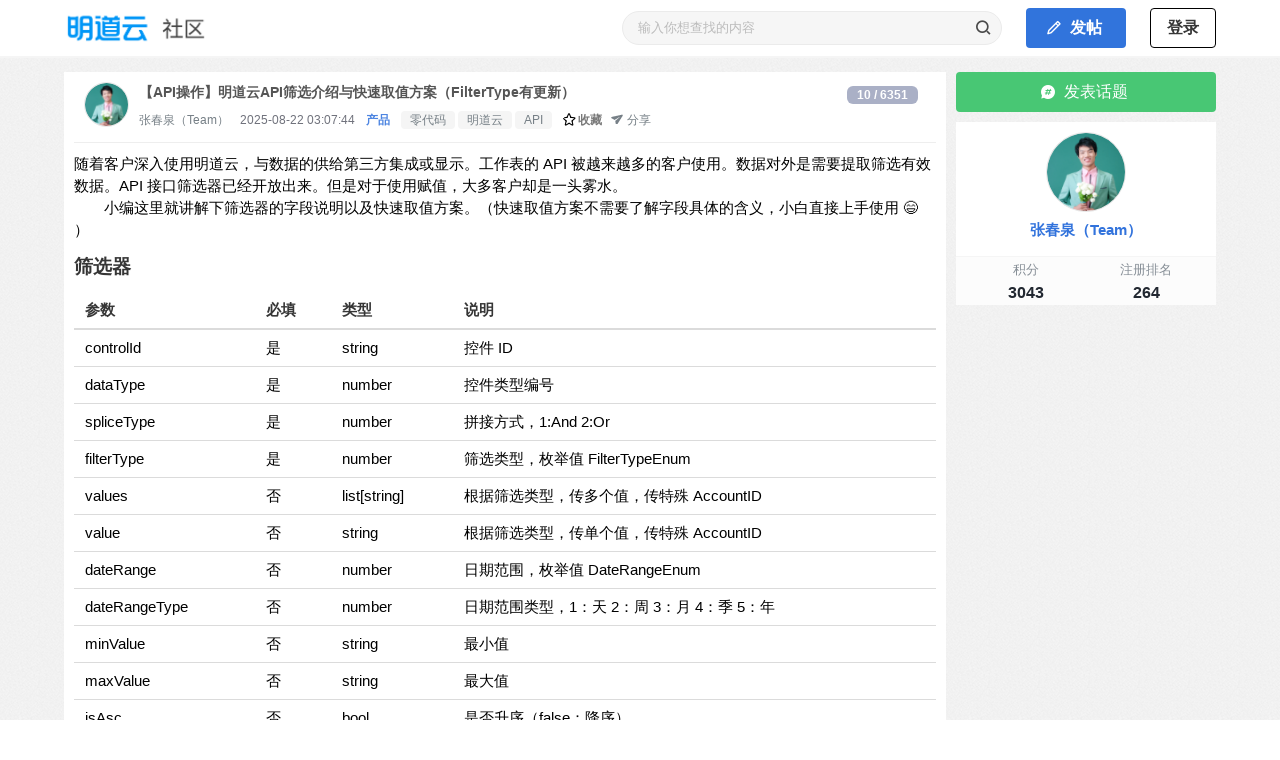

--- FILE ---
content_type: text/html; charset=utf-8
request_url: https://bbs.mingdao.net/topic/434
body_size: 15266
content:
<!doctype html>
<html data-n-head-ssr lang="zh-cmn-Hans" data-n-head="%7B%22lang%22:%7B%22ssr%22:%22zh-cmn-Hans%22%7D%7D">

<head >
  <title>【API操作】明道云API筛选介绍与快速取值方案（FilterType有更新） | 明道云社区</title><meta data-n-head="ssr" charset="utf-8"><meta data-n-head="ssr" name="viewport" content="width=device-width, initial-scale=1, maximum-scale=1, minimum-scale=1, user-scalable=no, minimal-ui"><meta data-n-head="ssr" name="window-target" content="_top"><link data-n-head="ssr" rel="icon" type="image/x-icon" href="/favicon.ico"><link data-n-head="ssr" rel="apple-touch-icon" type="image/x-icon" href="/apple-touch-icon.png"><link data-n-head="ssr" rel="alternate" type="application/atom+xml" title="最新文章" href="/atom.xml"><link data-n-head="ssr" rel="alternate" type="application/atom+xml" title="最新话题" href="/topic_atom.xml"><link data-n-head="ssr" rel="alternate" type="application/atom+xml" title="最新开源项目" href="/project_atom.xml"><link data-n-head="ssr" rel="stylesheet" href="/styles/bulma.min.css"><link data-n-head="ssr" rel="stylesheet" href="/styles/iconfont/iconfont.css"><link data-n-head="ssr" rel="stylesheet" href="/highlight/styles/default.css"><script data-n-head="ssr" src="/highlight/highlight.pack.js"></script><link rel="preload" href="/_nuxt/1bfef75.js" as="script"><link rel="preload" href="/_nuxt/9c14c14.js" as="script"><link rel="preload" href="/_nuxt/css/c491cd9.css" as="style"><link rel="preload" href="/_nuxt/f210090.js" as="script"><link rel="preload" href="/_nuxt/css/2a1297b.css" as="style"><link rel="preload" href="/_nuxt/32de453.js" as="script"><link rel="preload" href="/_nuxt/css/84c978e.css" as="style"><link rel="preload" href="/_nuxt/9404698.js" as="script"><link rel="preload" href="/_nuxt/css/df1f9ab.css" as="style"><link rel="preload" href="/_nuxt/0894418.js" as="script"><link rel="preload" href="/_nuxt/css/005de12.css" as="style"><link rel="preload" href="/_nuxt/cfc3e1d.js" as="script"><link rel="stylesheet" href="/_nuxt/css/c491cd9.css"><link rel="stylesheet" href="/_nuxt/css/2a1297b.css"><link rel="stylesheet" href="/_nuxt/css/84c978e.css"><link rel="stylesheet" href="/_nuxt/css/df1f9ab.css"><link rel="stylesheet" href="/_nuxt/css/005de12.css">
</head>

<body >
  <div data-server-rendered="true" id="__nuxt"><!----><div id="__layout"><div><nav role="navigation" aria-label="main navigation" class="navbar has-shadow" data-v-11304194><div class="container" data-v-11304194><div class="navbar-brand" data-v-11304194><a href="/" class="navbar-item" style="padding-top: 0px; padding-bottom: 0px" data-v-11304194><img alt="明道云社区" src="/_nuxt/img/logo.8562fec.png" style="max-height: 44px" data-v-11304194></a> <a data-target="navbarBasic" class="navbar-burger burger" data-v-11304194><span aria-hidden="true" data-v-11304194></span> <span aria-hidden="true" data-v-11304194></span> <span aria-hidden="true" data-v-11304194></span></a></div> <div class="navbar-menu" data-v-11304194><div class="navbar-start" data-v-11304194></div> <div class="navbar-end" data-v-11304194><div class="navbar-item" data-v-11304194><div class="searchFormDiv" data-v-b899163c data-v-11304194><div class="search-input" data-v-b899163c><input name="q" type="text" maxlength="30" placeholder="输入你想查找的内容" autocomplete="off" value="" class="input" data-v-b899163c> <span data-v-b899163c><i class="iconfont icon-search" data-v-b899163c></i></span></div> <div class="histories" data-v-b899163c><ul data-v-b899163c></ul></div></div></div> <div class="navbar-item dropdown is-hoverable is-right" data-v-11304194><a href="/topic/create" title="发表话题" class="button is-success publish" data-v-11304194><span class="icon" data-v-11304194><i class="iconfont icon-edit1" data-v-11304194></i></span> <span data-v-11304194>发帖</span></a></div> <!----> <div class="navbar-item" data-v-11304194><div class="buttons" data-v-11304194><a href="/user/signin" class="button login-btn" data-v-11304194>登录</a></div></div></div></div></div></nav> <div data-v-683098ac><section class="main" data-v-683098ac><div class="container main-container left-main" data-v-683098ac><div class="left-container" data-v-683098ac><div class="main-content" data-v-683098ac><article itemscope="itemscope" itemtype="http://schema.org/BlogPosting" class="topic-detail topic-wrap" data-v-683098ac><div class="topic-header" data-v-683098ac><div class="topic-header-left" data-v-683098ac><a href="/user/264" title="张春泉（Team）" data-v-683098ac><img src="https://mdbbs.oss-accelerate.aliyuncs.com/images/2021/02/07/f7798e671ef6b6efe391dfddff1be8b7!avatar" class="avatar size-45" data-v-683098ac></a></div> <div class="topic-header-center" data-v-683098ac><h1 itemprop="headline" class="topic-title" data-v-683098ac>
                  【API操作】明道云API筛选介绍与快速取值方案（FilterType有更新）
                </h1> <div class="topic-meta" data-v-683098ac><span itemprop="author" itemscope="itemscope" itemtype="http://schema.org/Person" class="meta-item" data-v-683098ac><a href="/user/264" itemprop="name" data-v-683098ac>张春泉（Team）</a></span> <span class="meta-item" data-v-683098ac><time datetime="2025-08-22T11:07:44" itemprop="datePublished" data-v-683098ac>2025-08-22 11:07:44</time></span> <span class="meta-item" data-v-683098ac><a href="/topics/node/5" class="node" data-v-683098ac>产品</a></span> <span class="meta-item" data-v-683098ac><span class="tag" data-v-683098ac><a href="/topics/tag/5" data-v-683098ac>零代码</a></span><span class="tag" data-v-683098ac><a href="/topics/tag/17" data-v-683098ac>明道云</a></span><span class="tag" data-v-683098ac><a href="/topics/tag/28" data-v-683098ac>API</a></span></span> <!----> <!----> <span class="meta-item act" data-v-683098ac><a data-v-683098ac><i class="iconfont icon-favorite" data-v-683098ac></i> 收藏
                    </a></span> <span class="meta-item act" data-v-683098ac><span data-v-683098ac><div role="tooltip" id="el-popover-9837" aria-hidden="true" class="el-popover el-popper share-popper" style="width:undefinedpx;display:none;"><!----><div><ul><li class="share-link"><svg color="#9FADC7" fill="currentColor" viewBox="0 0 24 24" width="20" height="20" style="margin-left:-2px;margin-right:6px;"><path d="M13.414 4.222a4.5 4.5 0 1 1 6.364 6.364l-3.005 3.005a.5.5 0 0 1-.707 0l-.707-.707a.5.5 0 0 1 0-.707l3.005-3.005a2.5 2.5 0 1 0-3.536-3.536l-3.005 3.005a.5.5 0 0 1-.707 0l-.707-.707a.5.5 0 0 1 0-.707l3.005-3.005zm-6.187 6.187a.5.5 0 0 1 .638-.058l.07.058.706.707a.5.5 0 0 1 .058.638l-.058.07-3.005 3.004a2.5 2.5 0 0 0 3.405 3.658l.13-.122 3.006-3.005a.5.5 0 0 1 .638-.058l.069.058.707.707a.5.5 0 0 1 .058.638l-.058.069-3.005 3.005a4.5 4.5 0 0 1-6.524-6.196l.16-.168 3.005-3.005zm8.132-3.182a.25.25 0 0 1 .353 0l1.061 1.06a.25.25 0 0 1 0 .354l-8.132 8.132a.25.25 0 0 1-.353 0l-1.061-1.06a.25.25 0 0 1 0-.354l8.132-8.132z"></path></svg> <span>复制链接</span></li> <li class="share-link"><ShareNetwork network="weibo" url="https://bbs.mingdao.net/topic/434" title="【API操作】明道云API筛选介绍与快速取值方案（FilterType有更新）"><svg fill="currentColor" viewBox="0 0 24 24" width="17" height="17" style="margin-right:7px;"><path fill="#FB6622" d="M15.518 3.06c8.834-.854 7.395 7.732 7.394 7.731-.625 1.439-1.673.309-1.673.309.596-7.519-5.692-6.329-5.692-6.329-.898-1.067-.029-1.711-.029-1.711zm4.131 6.985c-.661 1.01-1.377.126-1.376.126.205-3.179-2.396-2.598-2.396-2.598-.719-.765-.091-1.346-.091-1.346 4.882-.551 3.863 3.818 3.863 3.818zM5.317 7.519s4.615-3.86 6.443-1.328c0 0 .662 1.08-.111 2.797.003-.003 3.723-1.96 5.408.159 0 0 .848 1.095-.191 2.649 0 0 2.918-.099 2.918 2.715 0 2.811-4.104 6.44-9.315 6.44-5.214 0-8.026-2.092-8.596-3.102 0 0-3.475-4.495 3.444-10.33zm10.448 7.792s.232-4.411-5.71-4.207c-6.652.231-6.579 4.654-6.579 4.654.021.39.097 3.713 5.842 3.713 5.98 0 6.447-4.16 6.447-4.16zm-9.882.86s-.059-3.632 3.804-3.561c3.412.06 3.206 3.165 3.206 3.165s-.026 2.979-3.684 2.979c-3.288 0-3.326-2.583-3.326-2.583zm2.528 1.037c.672 0 1.212-.447 1.212-.998 0-.551-.543-.998-1.212-.998-.672 0-1.215.447-1.215.998 0 .551.546.998 1.215.998z" fill-rule="evenodd"></path></svg> <span>新浪微博</span></ShareNetwork></li> <li class="share-weixin-title"><svg color="#60C84D" fill="currentColor" viewBox="0 0 24 24" width="17" height="17" style="margin-right:7px;"><path d="M2.224 21.667s4.24-1.825 4.788-2.056C15.029 23.141 22 17.714 22 11.898 22 6.984 17.523 3 12 3S2 6.984 2 11.898c0 1.86.64 3.585 1.737 5.013-.274.833-1.513 4.756-1.513 4.756zm5.943-9.707c.69 0 1.25-.569 1.25-1.271a1.26 1.26 0 0 0-1.25-1.271c-.69 0-1.25.569-1.25 1.27 0 .703.56 1.272 1.25 1.272zm7.583 0c.69 0 1.25-.569 1.25-1.271a1.26 1.26 0 0 0-1.25-1.271c-.69 0-1.25.569-1.25 1.27 0 .703.56 1.272 1.25 1.272z" fill-rule="evenodd"></path></svg> <span>微信扫一扫</span></li> <li class="share-weixin-image"><!----></li></ul></div> </div><span class="share-btn"><svg fill="currentColor" viewBox="0 -4 24 24" width="1.2em" height="1.2em"><path d="M2.931 7.89c-1.067.24-1.275 1.669-.318 2.207l5.277 2.908 8.168-4.776c.25-.127.477.198.273.39L9.05 14.66l.927 5.953c.18 1.084 1.593 1.376 2.182.456l9.644-15.242c.584-.892-.212-2.029-1.234-1.796L2.93 7.89z" fill-rule="evenodd"></path></svg> <span>分享</span></span></span></span></div></div> <div class="topic-header-right" data-v-683098ac><span class="count" data-v-683098ac>10 / 6351</span></div></div> <div itemprop="articleBody" class="content topic-content" data-v-683098ac><div data-v-683098ac><p>随着客户深入使用明道云，与数据的供给第三方集成或显示。工作表的 API 被越来越多的客户使用。数据对外是需要提取筛选有效数据。API 接口筛选器已经开放出来。但是对于使用赋值，大多客户却是一头雾水。<br/>
　　小编这里就讲解下筛选器的字段说明以及快速取值方案。（快速取值方案不需要了解字段具体的含义，小白直接上手使用 😄 ）</p>
<h4 id="筛选器">筛选器</h4>
<table>
<thead>
<tr>
<th>参数</th>
<th>必填</th>
<th>类型</th>
<th>说明</th>
</tr>
</thead>
<tbody>
<tr>
<td>controlId</td>
<td>是</td>
<td>string</td>
<td>控件 ID</td>
</tr>
<tr>
<td>dataType</td>
<td>是</td>
<td>number</td>
<td>控件类型编号</td>
</tr>
<tr>
<td>spliceType</td>
<td>是</td>
<td>number</td>
<td>拼接方式，1:And 2:Or</td>
</tr>
<tr>
<td>filterType</td>
<td>是</td>
<td>number</td>
<td>筛选类型，枚举值 FilterTypeEnum</td>
</tr>
<tr>
<td>values</td>
<td>否</td>
<td>list[string]</td>
<td>根据筛选类型，传多个值，传特殊 AccountID</td>
</tr>
<tr>
<td>value</td>
<td>否</td>
<td>string</td>
<td>根据筛选类型，传单个值，传特殊 AccountID</td>
</tr>
<tr>
<td>dateRange</td>
<td>否</td>
<td>number</td>
<td>日期范围，枚举值 DateRangeEnum</td>
</tr>
<tr>
<td>dateRangeType</td>
<td>否</td>
<td>number</td>
<td>日期范围类型，1：天 2：周 3：月 4：季 5：年</td>
</tr>
<tr>
<td>minValue</td>
<td>否</td>
<td>string</td>
<td>最小值</td>
</tr>
<tr>
<td>maxValue</td>
<td>否</td>
<td>string</td>
<td>最大值</td>
</tr>
<tr>
<td>isAsc</td>
<td>否</td>
<td>bool</td>
<td>是否升序（false：降序）</td>
</tr>
</tbody>
</table>
<h5 id="示例">示例</h5>
<pre><code class="language-{ highlight-chroma">&#34;controlId&#34;:&#34;ordernumber&#34;
&#34;dataType&#34;:6
&#34;spliceType&#34;:1
&#34;filterType&#34;:13
&#34;value&#34;:&#34;2&#34;
}
</code></pre>
<h4 id="FilterTypeEnum">FilterTypeEnum</h4>
<table>
<thead>
<tr>
<th>枚举值</th>
<th>枚举字符</th>
<th>说明</th>
</tr>
</thead>
<tbody>
<tr>
<td>0</td>
<td>Default</td>
<td></td>
</tr>
<tr>
<td>1</td>
<td>Like</td>
<td>包含</td>
</tr>
<tr>
<td>2</td>
<td>Eq</td>
<td>是（等于）</td>
</tr>
<tr>
<td>3</td>
<td>Start</td>
<td>开头为</td>
</tr>
<tr>
<td>4</td>
<td>End</td>
<td>结尾为</td>
</tr>
<tr>
<td>5</td>
<td>NContain</td>
<td>不包含</td>
</tr>
<tr>
<td>6</td>
<td>Ne</td>
<td>不是（不等于）</td>
</tr>
<tr>
<td>7</td>
<td>IsNull</td>
<td>为空</td>
</tr>
<tr>
<td>8</td>
<td>HasValue</td>
<td>不为空</td>
</tr>
<tr>
<td>11</td>
<td>Between</td>
<td>在范围内</td>
</tr>
<tr>
<td>12</td>
<td>NBetween</td>
<td>不在范围内</td>
</tr>
<tr>
<td>13</td>
<td>Gt</td>
<td>&gt;</td>
</tr>
<tr>
<td>14</td>
<td>Gte</td>
<td>&gt;=</td>
</tr>
<tr>
<td>15</td>
<td>Lt</td>
<td>&lt;</td>
</tr>
<tr>
<td>16</td>
<td>Lte</td>
<td>&lt;=</td>
</tr>
<tr>
<td>17</td>
<td>DateEnum</td>
<td>日期是</td>
</tr>
<tr>
<td>18</td>
<td>NDateEnum</td>
<td>日期不是</td>
</tr>
<tr>
<td>21</td>
<td>MySelf</td>
<td>我拥有的</td>
</tr>
<tr>
<td>22</td>
<td>UnRead</td>
<td>未读</td>
</tr>
<tr>
<td>23</td>
<td>Sub</td>
<td>下属</td>
</tr>
<tr>
<td>24</td>
<td>RCEq</td>
<td>关联控件是</td>
</tr>
<tr>
<td>25</td>
<td>RCNe</td>
<td>关联控件不是</td>
</tr>
<tr>
<td>26</td>
<td>ArrEq</td>
<td>数组等于</td>
</tr>
<tr>
<td>27</td>
<td>ArrNe</td>
<td>数组不等于</td>
</tr>
<tr>
<td>31</td>
<td>DateBetween</td>
<td>在范围内</td>
</tr>
<tr>
<td>32</td>
<td>DateNBetween</td>
<td>不在范围内</td>
</tr>
<tr>
<td>33</td>
<td>DateGt</td>
<td>&gt;</td>
</tr>
<tr>
<td>34</td>
<td>DateGte</td>
<td>&gt;=</td>
</tr>
<tr>
<td>35</td>
<td>DateLt</td>
<td>&lt;</td>
</tr>
<tr>
<td>36</td>
<td>DateLte</td>
<td>&lt;=</td>
</tr>
<tr>
<td>37</td>
<td>DateEq</td>
<td>日期是(到秒)</td>
</tr>
<tr>
<td>38</td>
<td>DateLte</td>
<td>日期不是（到秒）</td>
</tr>
<tr>
<td>41</td>
<td>NormalUser</td>
<td>常规用户</td>
</tr>
<tr>
<td>42</td>
<td>PortalUser</td>
<td>外部门户用户</td>
</tr>
<tr>
<td>51</td>
<td>EqRadio</td>
<td>是单选</td>
</tr>
<tr>
<td>52</td>
<td>NeRadio</td>
<td>不是单选</td>
</tr>
</tbody>
</table>
<h4 id="DateRangeEnum">DateRangeEnum</h4>
<table>
<thead>
<tr>
<th>枚举值</th>
<th>枚举字符</th>
<th>说明</th>
</tr>
</thead>
<tbody>
<tr>
<td>0</td>
<td>Default</td>
<td></td>
</tr>
<tr>
<td>1</td>
<td>Today</td>
<td>今天</td>
</tr>
<tr>
<td>2</td>
<td>Yesterday</td>
<td>昨天</td>
</tr>
<tr>
<td>3</td>
<td>Tomorrow</td>
<td>明天</td>
</tr>
<tr>
<td>4</td>
<td>ThisWeek</td>
<td>本周</td>
</tr>
<tr>
<td>5</td>
<td>LastWeek</td>
<td>上周</td>
</tr>
<tr>
<td>6</td>
<td>NextWeek</td>
<td>下周</td>
</tr>
<tr>
<td>7</td>
<td>ThisMonth</td>
<td>本月</td>
</tr>
<tr>
<td>8</td>
<td>LastMonth</td>
<td>上月</td>
</tr>
<tr>
<td>9</td>
<td>NextMonth</td>
<td>下月</td>
</tr>
<tr>
<td>10</td>
<td>LastEnum</td>
<td>上..</td>
</tr>
<tr>
<td>11</td>
<td>NextEnum</td>
<td>下..</td>
</tr>
<tr>
<td>12</td>
<td>ThisQuarter</td>
<td>本季度</td>
</tr>
<tr>
<td>13</td>
<td>LastQuarter</td>
<td>上季度</td>
</tr>
<tr>
<td>14</td>
<td>NextQuarter</td>
<td>下季度</td>
</tr>
<tr>
<td>15</td>
<td>ThisYear</td>
<td>本年</td>
</tr>
<tr>
<td>16</td>
<td>LastYear</td>
<td>去年</td>
</tr>
<tr>
<td>17</td>
<td>NextYear</td>
<td>明年</td>
</tr>
<tr>
<td>18</td>
<td>Customize</td>
<td>自定义</td>
</tr>
</tbody>
</table>
<h4 id="特殊AccountID">特殊 AccountID</h4>
<table>
<thead>
<tr>
<th>ID</th>
<th>说明</th>
</tr>
</thead>
<tbody>
<tr>
<td>user-self</td>
<td>当前用户</td>
</tr>
<tr>
<td>user-sub</td>
<td>下属</td>
</tr>
<tr>
<td>user-workflow</td>
<td>工作流</td>
</tr>
<tr>
<td>user-api</td>
<td>API</td>
</tr>
</tbody>
</table>
<h4 id="DataType就是控件类型ControlType">DataType 就是控件类型 ControlType</h4>
<pre><code class="highlight-chroma">public enum ControlType
   {
       /// &lt;summary&gt;
       /// 单行文本
       /// &lt;/summary&gt;
       [Description(&#34;文本框&#34;)]
       Text =1,
       /// &lt;summary&gt;
       /// 多行文本
       /// &lt;/summary&gt;
       [Description(&#34;文本框&#34;)]
       TextArea =2,
       /// &lt;summary&gt;
       /// 手机号
       /// &lt;/summary&gt;
       [Description(&#34;手机&#34;)]
       MobilePhone =3,
       /// &lt;summary&gt;
       /// 座机号
       /// &lt;/summary&gt;
       [Description(&#34;座机&#34;)]
       Landline =4,
       /// &lt;summary&gt;
       /// 电子邮箱
       /// &lt;/summary&gt;
       [Description(&#34;邮件地址&#34;)]
       Email =5,
       /// &lt;summary&gt;
       /// 数值
       /// &lt;/summary&gt;
       [Description(&#34;数值&#34;)]
       Number = 6,
       /// &lt;summary&gt;
       /// 证件
       /// &lt;/summary&gt;
       [Description(&#34;证件&#34;)]
       Certificates =7,
       /// &lt;summary&gt;
       /// 金额
       /// &lt;/summary&gt;
       [Description(&#34;金额&#34;)]
       Amount =8,
       /// &lt;summary&gt;
       /// 单选框
       /// &lt;/summary&gt;
       [Description(&#34;单选&#34;)]
       Radio =9,
       /// &lt;summary&gt;
       /// 多选框
       /// &lt;/summary&gt;
       [Description(&#34;多选&#34;)]
       CheckBox =10,
       /// &lt;summary&gt;
       /// 下拉框
       /// &lt;/summary&gt;
       [Description(&#34;单选&#34;)]
       Select =11,
       /// &lt;summary&gt;
       /// 人员单
       /// &lt;/summary&gt;
       [Description(&#34;成员&#34;)]
       Personnel = 12,
       /// &lt;summary&gt;
       /// 人员多
       /// &lt;/summary&gt;
       [Description(&#34;成员&#34;)]
       People =13,
       /// &lt;summary&gt;
       /// 附件
       /// &lt;/summary&gt;
       [Description(&#34;附件&#34;)]
       Attachment =14,
       /// &lt;summary&gt;
       /// 日期
       /// &lt;/summary&gt;
       [Description(&#34;日期&#34;)]
       Date =15,
       /// &lt;summary&gt;
       /// 日期时间
       /// &lt;/summary&gt;
       [Description(&#34;日期和时间&#34;)]
       DateTime =16,
       /// &lt;summary&gt;
       /// 日期段
       /// &lt;/summary&gt;
       [Description(&#34;日期段&#34;)]
       DateSpan =17,
       /// &lt;summary&gt;
       /// 日期时间段
       /// &lt;/summary&gt;
       [Description(&#34;日期时间段&#34;)]
       DateTimeSpan =18,
       /// &lt;summary&gt;
       /// 地区(省)
       /// &lt;/summary&gt;
       [Description(&#34;地区(省)&#34;)]
       District1 = 19,
       /// &lt;summary&gt;
       /// 公式
       /// &lt;/summary&gt;
       [Description(&#34;公式&#34;)]
       Formula =20,
       /// &lt;summary&gt;
       /// 关联到
       /// &lt;/summary&gt;
       [Description(&#34;自由连接&#34;)]
       Relation = 21,
       /// &lt;summary&gt;
       /// 分割线(无编辑行为)
       /// &lt;/summary&gt;
       [Description(&#34;分段&#34;)]
       SplitLine =22,
       /// &lt;summary&gt;
       /// 地区（省市）
       /// &lt;/summary&gt;
       [Description(&#34;地区(省-市)&#34;)]
       District2 = 23,
       /// &lt;summary&gt;
       /// 地区（省市县）
       /// &lt;/summary&gt;
       [Description(&#34;地区(省-市-县)&#34;)]
       District3 = 24,

       /// &lt;summary&gt;
       /// 大写金额
       /// &lt;/summary&gt;
       [Description(&#34;大写金额&#34;)]
       BigAmount = 25,

       /// &lt;summary&gt;
       /// 人员选择
       /// &lt;/summary&gt;
       [Description(&#34;成员&#34;)]
       UserSelect = 26,

       /// &lt;summary&gt;
       /// 部门选择
       /// &lt;/summary&gt;
       [Description(&#34;部门&#34;)]
       DepartmentSelect = 27,

       /// &lt;summary&gt;
       /// 评分控件
       /// &lt;/summary&gt;
       [Description(&#34;等级&#34;)]
       Score =28,

       /// &lt;summary&gt;
       /// 连接他表
       /// &lt;/summary&gt;
       [Description(&#34;表关联&#34;)]
       RelationWorksheet = 29,

       /// &lt;summary&gt;
       /// 他表字段
       /// &lt;/summary&gt;
       [Description(&#34;关联表字段&#34;)]
       RelationWSColumn = 30,

       /// &lt;summary&gt;
       /// 工作表公式（其他模块可调用）
       /// &lt;/summary&gt;
       [Description(&#34;公式&#34;)]
       WSFormula = 31,

       /// &lt;summary&gt;
       /// 文本拼接
       /// &lt;/summary&gt;
       [Description(&#34;文本组合&#34;)]
       FormulaString = 32,

       /// &lt;summary&gt;
       /// 自动编号
       /// &lt;/summary&gt;
       [Description(&#34;自动编号&#34;)]
       Increase = 33,

       /// &lt;summary&gt;
       /// 子表
       /// &lt;/summary&gt;
       [Description(&#34;子表&#34;)]
       DetailTable = 34,

       /// &lt;summary&gt;
       /// 级联选择
       /// &lt;/summary&gt;
       [Description(&#34;级联选择&#34;)]
       Cascade = 35,

       /// &lt;summary&gt;
       /// 检查框
       /// &lt;/summary&gt;
       [Description(&#34;检查框&#34;)]
       CheckRadio = 36,

       [Description(&#34;汇总&#34;)]
       Summary = 37,

       [Description(&#34;公式（日期）&#34;)]
       FormulaDate = 38,

       [Description(&#34;扫码&#34;)]
       ScanCode = 39,

       [Description(&#34;定位&#34;)]
       Location = 40,

       [Description(&#34;富文本&#34;)]
       RichText = 41,

       [Description(&#34;签名&#34;)]
       Signature = 42,

       //////////////////////////////////////以下放只读控件////////////////////////////////////////////////////
       /// &lt;summary&gt;
       /// 申请人
       /// &lt;/summary&gt;
       RO_Applicant =10001,
       /// &lt;summary&gt;
       /// 申请日期
       /// &lt;/summary&gt;
       RO_ApplyDate =10002,
       /// &lt;summary&gt;
       /// 所属部门
       /// &lt;/summary&gt;
       RO_Department =10003,
       /// &lt;summary&gt;
       /// 职位
       /// &lt;/summary&gt;
       RO_Position = 10004,
       /// &lt;summary&gt;
       /// 工作地点
       /// &lt;/summary&gt;
       RO_WorkPlace =10005,
       /// &lt;summary&gt;
       /// 公司
       /// &lt;/summary&gt;
       RO_Company =10006,
       /// &lt;summary&gt;
       /// 工作电话
       /// &lt;/summary&gt;
       RO_WorkPhone=10007,
       /// &lt;summary&gt;
       /// 移动电话
       /// &lt;/summary&gt;
       RO_MobilePhone =10008,
       /// &lt;summary&gt;
       /// 工号
       /// &lt;/summary&gt;
       RO_JobNumber =10009,
       /// &lt;summary&gt;
       /// 备注
       /// &lt;/summary&gt;
       [Description(&#34;备注&#34;)]
       RO_Remark = 10010,

   }
</code></pre>
<p>有一些用不到 ，用到的有：2，3，4，5，6，7，8，9，10，11，14，15，16，19，23，24，26，27，28，29，30，31，32，33，34，35，36，37，38</p>
<h5 id="快速取值方案">快速取值方案</h5>
<p>浏览器 F12 找到 Network --&gt; 点击 XHR--》找到 GetFilterRows--&gt; 点击--&gt; 点击【Header】--&gt; 找到 Request Payload 展开 --&gt; 复制出 filterControls 的内容--&gt; 放到 API 筛选器的 filters 中。具体步骤如下图：<br/>
<img data-src="https://mdbbs.oss-accelerate.aliyuncs.com/images/2021/05/26/b971ebcc7ddfc88c92ff6317998ff425!detail" alt="image.png"/></p>
<blockquote>
<p><a href="https://www.mingdao.com" target="_blank" rel="external nofollow" title="明道云">明道云</a><br/>
<a href="https://help.mingdao.com/API3.html" target="_blank" rel="external nofollow" title="工作表 API">工作表 API</a></p>
</blockquote>
</div></div></article> <div class="main-content-footer" data-v-683098ac><div class="topic-toolbar" data-v-683098ac><a href="/user/1893" alt="李玮银" target="_blank" class="avatar-link" data-v-683098ac><img src="https://mdbbs.oss-accelerate.aliyuncs.com/images/2023/03/28/d1c2cda4e8ef2998a97dc09cca8d0e82.png!avatar" alt="李玮银" class="avatar" data-v-683098ac></a><a href="/user/2445" alt="阿良" target="_blank" class="avatar-link" data-v-683098ac><img src="https://mdbbs.oss-accelerate.aliyuncs.com/images/2024/01/26/daa8d8ddbc16acdd8a3422960c4af5cc.jfif!avatar" alt="阿良" class="avatar" data-v-683098ac></a><a href="/user/2358" alt="乱世浮生" target="_blank" class="avatar-link" data-v-683098ac><img src="https://mdbbs.oss-accelerate.aliyuncs.com/images/2023/09/13/1b3b6c0e8a3400e9216730273f5c3b22.jfif!avatar" alt="乱世浮生" class="avatar" data-v-683098ac></a><a href="/user/2426" alt="罗智芮" target="_blank" class="avatar-link" data-v-683098ac><img src="https://mdbbs.oss-accelerate.aliyuncs.com/images/2023/10/17/c21f6866f951a2847c89b05877946cb8.jfif!avatar" alt="罗智芮" class="avatar" data-v-683098ac></a><a href="/user/79" alt="王FX" target="_blank" class="avatar-link" data-v-683098ac><img src="https://mdbbs.oss-accelerate.aliyuncs.com/images/2021/09/16/16914a8be9cda335100b1ad1ecde5347!avatar" alt="王FX" class="avatar" data-v-683098ac></a> <span class="like-desc" data-v-683098ac>有10人点赞</span> <div class="action-buttons" data-v-683098ac><div class="action like" data-v-683098ac><i class="iconfont icon-like" data-v-683098ac></i></div> <div class="action favorite" data-v-683098ac><i class="iconfont icon-favorite" data-v-683098ac></i></div></div></div></div></div> <div comment-count="10" data-v-683098ac><div class="comment-form" data-v-07d55ad1><div class="comment-not-login" data-v-07d55ad1><div class="comment-login-div" data-v-07d55ad1>
      请
      <a style="font-weight: 700" data-v-07d55ad1>登录</a>后发表观点
    </div></div></div> <div class="comments" data-v-69282d56><div infinite-scroll-disabled="disabled" infinite-scroll-distance="10" class="load-more" data-v-013f6b01 data-v-69282d56><div data-v-013f6b01 data-v-69282d56><div itemprop="comment" itemscope="itemscope" itemtype="http://schema.org/Comment" class="comment" data-v-013f6b01 data-v-69282d56><div class="comment-avatar" data-v-013f6b01 data-v-69282d56><img src="https://mdbbs.oss-accelerate.aliyuncs.com/images/2021/02/07/f7798e671ef6b6efe391dfddff1be8b7!avatar" class="avatar" data-v-013f6b01 data-v-69282d56></div> <div class="comment-meta" data-v-013f6b01 data-v-69282d56><span itemprop="creator" itemscope="itemscope" itemtype="http://schema.org/Person" class="comment-nickname" data-v-013f6b01 data-v-69282d56><a href="/user/264" itemprop="name" data-v-013f6b01 data-v-69282d56>
              张春泉（Team）
            </a></span> <span class="comment-time" data-v-013f6b01 data-v-69282d56><time datetime="2025-08-22T11:07:44" itemprop="datePublished" data-v-013f6b01 data-v-69282d56>2025-08-22 11:07:44</time></span> <span class="comment-reply" data-v-013f6b01 data-v-69282d56><a data-v-013f6b01 data-v-69282d56>回复</a> <!----></span></div> <div class="comment-content content" data-v-013f6b01 data-v-69282d56><!----> <p data-v-013f6b01 data-v-69282d56><p>官网有单独在线 API 测试与说明文档 参考这里 <a href="https://apifox.mingdao.com/7271713m0" target="_blank" rel="external nofollow" title="https://apifox.mingdao.com/7271713m0">https://apifox.mingdao.com/7271713m0</a></p>
</p></div></div></div><div data-v-013f6b01 data-v-69282d56><div itemprop="comment" itemscope="itemscope" itemtype="http://schema.org/Comment" class="comment" data-v-013f6b01 data-v-69282d56><div class="comment-avatar" data-v-013f6b01 data-v-69282d56><img src="https://mdbbs.oss-accelerate.aliyuncs.com/images/2021/02/07/f7798e671ef6b6efe391dfddff1be8b7!avatar" class="avatar" data-v-013f6b01 data-v-69282d56></div> <div class="comment-meta" data-v-013f6b01 data-v-69282d56><span itemprop="creator" itemscope="itemscope" itemtype="http://schema.org/Person" class="comment-nickname" data-v-013f6b01 data-v-69282d56><a href="/user/264" itemprop="name" data-v-013f6b01 data-v-69282d56>
              张春泉（Team）
            </a></span> <span class="comment-time" data-v-013f6b01 data-v-69282d56><time datetime="2024-04-07T12:21:20" itemprop="datePublished" data-v-013f6b01 data-v-69282d56>2024-04-07 12:21:20</time></span> <span class="comment-reply" data-v-013f6b01 data-v-69282d56><a data-v-013f6b01 data-v-69282d56>回复</a> <!----></span></div> <div class="comment-content content" data-v-013f6b01 data-v-69282d56><!----> <p data-v-013f6b01 data-v-69282d56><p>FilterType 有新增<br/>
<img data-src="https://mdbbs.oss-accelerate.aliyuncs.com/images/2024/04/07/626006060315ac2a117f0159bafa9148.png!detail" alt="image.png"/></p>
</p></div></div></div><div data-v-013f6b01 data-v-69282d56><div itemprop="comment" itemscope="itemscope" itemtype="http://schema.org/Comment" class="comment" data-v-013f6b01 data-v-69282d56><div class="comment-avatar" data-v-013f6b01 data-v-69282d56><img src="https://mdbbs.oss-accelerate.aliyuncs.com/images/2024/02/04/0ec90f99744ae86a79efc16ec75a40a9.jfif!avatar" class="avatar" data-v-013f6b01 data-v-69282d56></div> <div class="comment-meta" data-v-013f6b01 data-v-69282d56><span itemprop="creator" itemscope="itemscope" itemtype="http://schema.org/Person" class="comment-nickname" data-v-013f6b01 data-v-69282d56><a href="/user/2709" itemprop="name" data-v-013f6b01 data-v-69282d56>
              西谷
            </a></span> <span class="comment-time" data-v-013f6b01 data-v-69282d56><time datetime="2024-02-04T11:03:22" itemprop="datePublished" data-v-013f6b01 data-v-69282d56>2024-02-04 11:03:22</time></span> <span class="comment-reply" data-v-013f6b01 data-v-69282d56><a data-v-013f6b01 data-v-69282d56>回复</a> <!----></span></div> <div class="comment-content content" data-v-013f6b01 data-v-69282d56><!----> <p data-v-013f6b01 data-v-69282d56><p>插件中怎么获取到快速筛选中的值呢</p>
</p></div></div></div><div data-v-013f6b01 data-v-69282d56><div itemprop="comment" itemscope="itemscope" itemtype="http://schema.org/Comment" class="comment" data-v-013f6b01 data-v-69282d56><div class="comment-avatar" data-v-013f6b01 data-v-69282d56><img src="https://mdbbs.oss-accelerate.aliyuncs.com/images/2021/02/04/d6f0250d7a34a53f7a476e20b5ba3d3a!avatar" class="avatar" data-v-013f6b01 data-v-69282d56></div> <div class="comment-meta" data-v-013f6b01 data-v-69282d56><span itemprop="creator" itemscope="itemscope" itemtype="http://schema.org/Person" class="comment-nickname" data-v-013f6b01 data-v-69282d56><a href="/user/254" itemprop="name" data-v-013f6b01 data-v-69282d56>
              奔跑的兔子
            </a></span> <span class="comment-time" data-v-013f6b01 data-v-69282d56><time datetime="2024-01-22T11:11:44" itemprop="datePublished" data-v-013f6b01 data-v-69282d56>2024-01-22 11:11:44</time></span> <span class="comment-reply" data-v-013f6b01 data-v-69282d56><a data-v-013f6b01 data-v-69282d56>回复</a> <!----></span></div> <div class="comment-content content" data-v-013f6b01 data-v-69282d56><!----> <p data-v-013f6b01 data-v-69282d56><p>最好是官方维护一套 SDK (支持常用语言即可 C# / Java /js)</p>
</p></div></div></div><div data-v-013f6b01 data-v-69282d56><div itemprop="comment" itemscope="itemscope" itemtype="http://schema.org/Comment" class="comment" data-v-013f6b01 data-v-69282d56><div class="comment-avatar" data-v-013f6b01 data-v-69282d56><img src="https://mdbbs.oss-accelerate.aliyuncs.com/images/2021/03/13/5253bf75d97e3d6ce6d779af2a935262!avatar" class="avatar" data-v-013f6b01 data-v-69282d56></div> <div class="comment-meta" data-v-013f6b01 data-v-69282d56><span itemprop="creator" itemscope="itemscope" itemtype="http://schema.org/Person" class="comment-nickname" data-v-013f6b01 data-v-69282d56><a href="/user/334" itemprop="name" data-v-013f6b01 data-v-69282d56>
              Alvin.Zhang
            </a></span> <span class="comment-time" data-v-013f6b01 data-v-69282d56><time datetime="2024-01-20T11:28:39" itemprop="datePublished" data-v-013f6b01 data-v-69282d56>2024-01-20 11:28:39</time></span> <span class="comment-reply" data-v-013f6b01 data-v-69282d56><a data-v-013f6b01 data-v-69282d56>回复</a> <!----></span></div> <div class="comment-content content" data-v-013f6b01 data-v-69282d56><!----> <p data-v-013f6b01 data-v-69282d56><p>泉哥牛批！</p>
</p></div></div></div><div data-v-013f6b01 data-v-69282d56><div itemprop="comment" itemscope="itemscope" itemtype="http://schema.org/Comment" class="comment" data-v-013f6b01 data-v-69282d56><div class="comment-avatar" data-v-013f6b01 data-v-69282d56><img src="https://mdbbs.oss-accelerate.aliyuncs.com/images/2021/02/07/f7798e671ef6b6efe391dfddff1be8b7!avatar" class="avatar" data-v-013f6b01 data-v-69282d56></div> <div class="comment-meta" data-v-013f6b01 data-v-69282d56><span itemprop="creator" itemscope="itemscope" itemtype="http://schema.org/Person" class="comment-nickname" data-v-013f6b01 data-v-69282d56><a href="/user/264" itemprop="name" data-v-013f6b01 data-v-69282d56>
              张春泉（Team）
            </a></span> <span class="comment-time" data-v-013f6b01 data-v-69282d56><time datetime="2024-01-19T22:12:29" itemprop="datePublished" data-v-013f6b01 data-v-69282d56>2024-01-19 22:12:29</time></span> <span class="comment-reply" data-v-013f6b01 data-v-69282d56><a data-v-013f6b01 data-v-69282d56>回复</a> <!----></span></div> <div class="comment-content content" data-v-013f6b01 data-v-69282d56><blockquote class="comment-quote" data-v-013f6b01 data-v-69282d56><div class="comment-quote-user" data-v-013f6b01 data-v-69282d56><img src="https://mdbbs.oss-accelerate.aliyuncs.com/images/2023/07/09/b0709e095d47ef1d77d7335929fe435e.jfif!avatar" class="avatar size-20" data-v-013f6b01 data-v-69282d56> <a class="quote-nickname" data-v-013f6b01 data-v-69282d56>Andy2</a> <span class="quote-time" data-v-013f6b01 data-v-69282d56>
                2024-01-19 13:33:45
              </span></div> <div itemprop="text" data-v-013f6b01 data-v-69282d56><p><img data-src="https://mdbbs.oss-accelerate.aliyuncs.com/images/2024/01/19/90cac33f39f8484f9e5cb1d757c2e919.png!detail" alt="WX20240119-133207@2x.png"/></p>
<p>这个过滤器应该如何修改？   用关联字段的 rowid 筛选数据</p>
</div></blockquote> <p data-v-013f6b01 data-v-69282d56><p>关联控件 filterType<br/>
<img data-src="https://mdbbs.oss-accelerate.aliyuncs.com/images/2024/01/19/495c6fc053f16c024dc23cf8055a08cb.png!detail" alt="image.png"/><br/>
<img data-src="https://mdbbs.oss-accelerate.aliyuncs.com/images/2024/01/19/298940111d0536d9ff101db9f3c311bd.png!detail" alt="image.png"/><br/>
如果传递多个值请使用 value 不需要传递了传递 values:[&#34;rowid1&#34;,&#34;rowid2&#34;,...]</p>
</p></div></div></div><div data-v-013f6b01 data-v-69282d56><div itemprop="comment" itemscope="itemscope" itemtype="http://schema.org/Comment" class="comment" data-v-013f6b01 data-v-69282d56><div class="comment-avatar" data-v-013f6b01 data-v-69282d56><img src="https://mdbbs.oss-accelerate.aliyuncs.com/images/2023/07/09/b0709e095d47ef1d77d7335929fe435e.jfif!avatar" class="avatar" data-v-013f6b01 data-v-69282d56></div> <div class="comment-meta" data-v-013f6b01 data-v-69282d56><span itemprop="creator" itemscope="itemscope" itemtype="http://schema.org/Person" class="comment-nickname" data-v-013f6b01 data-v-69282d56><a href="/user/2173" itemprop="name" data-v-013f6b01 data-v-69282d56>
              Andy2
            </a></span> <span class="comment-time" data-v-013f6b01 data-v-69282d56><time datetime="2024-01-19T13:33:45" itemprop="datePublished" data-v-013f6b01 data-v-69282d56>2024-01-19 13:33:45</time></span> <span class="comment-reply" data-v-013f6b01 data-v-69282d56><a data-v-013f6b01 data-v-69282d56>回复</a> <!----></span></div> <div class="comment-content content" data-v-013f6b01 data-v-69282d56><!----> <p data-v-013f6b01 data-v-69282d56><p><img data-src="https://mdbbs.oss-accelerate.aliyuncs.com/images/2024/01/19/90cac33f39f8484f9e5cb1d757c2e919.png!detail" alt="WX20240119-133207@2x.png"/></p>
<p>这个过滤器应该如何修改？   用关联字段的 rowid 筛选数据</p>
</p></div></div></div><div data-v-013f6b01 data-v-69282d56><div itemprop="comment" itemscope="itemscope" itemtype="http://schema.org/Comment" class="comment" data-v-013f6b01 data-v-69282d56><div class="comment-avatar" data-v-013f6b01 data-v-69282d56><img src="https://mdbbs.oss-accelerate.aliyuncs.com/images/2022/06/14/1069708676be78de323e39ab8ba8bc53.jfif!avatar" class="avatar" data-v-013f6b01 data-v-69282d56></div> <div class="comment-meta" data-v-013f6b01 data-v-69282d56><span itemprop="creator" itemscope="itemscope" itemtype="http://schema.org/Person" class="comment-nickname" data-v-013f6b01 data-v-69282d56><a href="/user/640" itemprop="name" data-v-013f6b01 data-v-69282d56>
              中年人
            </a></span> <span class="comment-time" data-v-013f6b01 data-v-69282d56><time datetime="2021-07-23T17:37:04" itemprop="datePublished" data-v-013f6b01 data-v-69282d56>2021-07-23 17:37:04</time></span> <span class="comment-reply" data-v-013f6b01 data-v-69282d56><a data-v-013f6b01 data-v-69282d56>回复</a> <!----></span></div> <div class="comment-content content" data-v-013f6b01 data-v-69282d56><!----> <p data-v-013f6b01 data-v-69282d56><p>还是一头雾水，这个有点不太友好！😄</p>
</p></div></div></div><div data-v-013f6b01 data-v-69282d56><div itemprop="comment" itemscope="itemscope" itemtype="http://schema.org/Comment" class="comment" data-v-013f6b01 data-v-69282d56><div class="comment-avatar" data-v-013f6b01 data-v-69282d56><img src="https://mdbbs.oss-accelerate.aliyuncs.com/images/2021/02/07/f7798e671ef6b6efe391dfddff1be8b7!avatar" class="avatar" data-v-013f6b01 data-v-69282d56></div> <div class="comment-meta" data-v-013f6b01 data-v-69282d56><span itemprop="creator" itemscope="itemscope" itemtype="http://schema.org/Person" class="comment-nickname" data-v-013f6b01 data-v-69282d56><a href="/user/264" itemprop="name" data-v-013f6b01 data-v-69282d56>
              张春泉（Team）
            </a></span> <span class="comment-time" data-v-013f6b01 data-v-69282d56><time datetime="2021-07-23T12:02:48" itemprop="datePublished" data-v-013f6b01 data-v-69282d56>2021-07-23 12:02:48</time></span> <span class="comment-reply" data-v-013f6b01 data-v-69282d56><a data-v-013f6b01 data-v-69282d56>回复</a> <!----></span></div> <div class="comment-content content" data-v-013f6b01 data-v-69282d56><blockquote class="comment-quote" data-v-013f6b01 data-v-69282d56><div class="comment-quote-user" data-v-013f6b01 data-v-69282d56><img src="https://mdbbs.oss-accelerate.aliyuncs.com/images/2021/07/23/7f80b967574abad1a8f511e30f29b193!avatar" class="avatar size-20" data-v-013f6b01 data-v-69282d56> <a class="quote-nickname" data-v-013f6b01 data-v-69282d56>JL</a> <span class="quote-time" data-v-013f6b01 data-v-69282d56>
                2021-07-23 11:22:02
              </span></div> <div itemprop="text" data-v-013f6b01 data-v-69282d56><p><img data-src="https://mdbbs.oss-accelerate.aliyuncs.com/images/2021/07/23/0381eace3380d8dbb246bf0569be9a87!detail" alt="image.png"/><br/>
日期自定义没有生效</p>
</div></blockquote> <p data-v-013f6b01 data-v-69282d56><p>你这肯定不对了，1.先看你的参数使用的时间的范围  那么 filtertype 应该是使用 11 （在范围内）而不是 17（日期是）</p>
</p></div></div></div><div data-v-013f6b01 data-v-69282d56><div itemprop="comment" itemscope="itemscope" itemtype="http://schema.org/Comment" class="comment" data-v-013f6b01 data-v-69282d56><div class="comment-avatar" data-v-013f6b01 data-v-69282d56><img src="https://mdbbs.oss-accelerate.aliyuncs.com/images/2021/07/23/7f80b967574abad1a8f511e30f29b193!avatar" class="avatar" data-v-013f6b01 data-v-69282d56></div> <div class="comment-meta" data-v-013f6b01 data-v-69282d56><span itemprop="creator" itemscope="itemscope" itemtype="http://schema.org/Person" class="comment-nickname" data-v-013f6b01 data-v-69282d56><a href="/user/648" itemprop="name" data-v-013f6b01 data-v-69282d56>
              JL
            </a></span> <span class="comment-time" data-v-013f6b01 data-v-69282d56><time datetime="2021-07-23T11:22:02" itemprop="datePublished" data-v-013f6b01 data-v-69282d56>2021-07-23 11:22:02</time></span> <span class="comment-reply" data-v-013f6b01 data-v-69282d56><a data-v-013f6b01 data-v-69282d56>回复</a> <!----></span></div> <div class="comment-content content" data-v-013f6b01 data-v-69282d56><!----> <p data-v-013f6b01 data-v-69282d56><p><img data-src="https://mdbbs.oss-accelerate.aliyuncs.com/images/2021/07/23/0381eace3380d8dbb246bf0569be9a87!detail" alt="image.png"/><br/>
日期自定义没有生效</p>
</p></div></div></div> <!----></div></div></div></div> <div class="right-container" data-v-683098ac><a href="/topic/create" class="button is-success" style="width: 100%" data-v-683098ac><span class="icon" data-v-683098ac><i class="iconfont icon-topic" data-v-683098ac></i></span> <span data-v-683098ac>发表话题</span></a> <div class="user-simple" data-v-f60a555a data-v-683098ac><div class="base-info" data-v-f60a555a><a href="/user/264" alt="张春泉（Team）" data-v-f60a555a><img src="https://mdbbs.oss-accelerate.aliyuncs.com/images/2021/02/07/f7798e671ef6b6efe391dfddff1be8b7!avatar" alt="张春泉（Team）" class="avatar" data-v-f60a555a></a> <div class="nickname" data-v-f60a555a><a href="/user/264" alt="张春泉（Team）" data-v-f60a555a>张春泉（Team）</a></div> <div class="description" data-v-f60a555a>
      
    </div></div> <div class="extra-info" data-v-f60a555a><ul class="extra-data" data-v-f60a555a><li data-v-f60a555a><span data-v-f60a555a>积分</span><br data-v-f60a555a> <b data-v-f60a555a>3043</b></li> <li data-v-f60a555a><span data-v-f60a555a>注册排名</span><br data-v-f60a555a> <b data-v-f60a555a>264</b></li></ul></div></div> <!----></div></div></section></div> <div data-v-5aa92616><footer class="footer" data-v-5aa92616><div class="container content" data-v-5aa92616></div></footer></div></div></div></div><script>window.__NUXT__=(function(a,b,c,d,e,f,g,h,i,j,k,l,m,n,o,p,q,r,s,t,u,v,w,x,y,z,A,B,C,D,E,F,G,H,I,J,K,L,M,N,O,P,Q){return {layout:"default",data:[{topic:{topicId:d,user:{id:h,nickname:i,avatar:j,smallAvatar:k,topicCount:l,commentCount:m,score:n,description:b,createTime:o},node:{nodeId:u,name:"产品",description:b},tags:[{tagId:u,tagName:r},{tagId:17,tagName:v},{tagId:28,tagName:"API"}],title:"【API操作】明道云API筛选介绍与快速取值方案（FilterType有更新）",lastCommentTime:1755832064618,viewCount:6351,commentCount:q,likeCount:q,liked:p,status:a,createTime:1622001010239,content:"\u003Cp\u003E随着客户深入使用明道云，与数据的供给第三方集成或显示。工作表的 API 被越来越多的客户使用。数据对外是需要提取筛选有效数据。API 接口筛选器已经开放出来。但是对于使用赋值，大多客户却是一头雾水。\u003Cbr\u002F\u003E\n　　小编这里就讲解下筛选器的字段说明以及快速取值方案。（快速取值方案不需要了解字段具体的含义，小白直接上手使用 😄 ）\u003C\u002Fp\u003E\n\u003Ch4 id=\"筛选器\"\u003E筛选器\u003C\u002Fh4\u003E\n\u003Ctable\u003E\n\u003Cthead\u003E\n\u003Ctr\u003E\n\u003Cth\u003E参数\u003C\u002Fth\u003E\n\u003Cth\u003E必填\u003C\u002Fth\u003E\n\u003Cth\u003E类型\u003C\u002Fth\u003E\n\u003Cth\u003E说明\u003C\u002Fth\u003E\n\u003C\u002Ftr\u003E\n\u003C\u002Fthead\u003E\n\u003Ctbody\u003E\n\u003Ctr\u003E\n\u003Ctd\u003EcontrolId\u003C\u002Ftd\u003E\n\u003Ctd\u003E是\u003C\u002Ftd\u003E\n\u003Ctd\u003Estring\u003C\u002Ftd\u003E\n\u003Ctd\u003E控件 ID\u003C\u002Ftd\u003E\n\u003C\u002Ftr\u003E\n\u003Ctr\u003E\n\u003Ctd\u003EdataType\u003C\u002Ftd\u003E\n\u003Ctd\u003E是\u003C\u002Ftd\u003E\n\u003Ctd\u003Enumber\u003C\u002Ftd\u003E\n\u003Ctd\u003E控件类型编号\u003C\u002Ftd\u003E\n\u003C\u002Ftr\u003E\n\u003Ctr\u003E\n\u003Ctd\u003EspliceType\u003C\u002Ftd\u003E\n\u003Ctd\u003E是\u003C\u002Ftd\u003E\n\u003Ctd\u003Enumber\u003C\u002Ftd\u003E\n\u003Ctd\u003E拼接方式，1:And 2:Or\u003C\u002Ftd\u003E\n\u003C\u002Ftr\u003E\n\u003Ctr\u003E\n\u003Ctd\u003EfilterType\u003C\u002Ftd\u003E\n\u003Ctd\u003E是\u003C\u002Ftd\u003E\n\u003Ctd\u003Enumber\u003C\u002Ftd\u003E\n\u003Ctd\u003E筛选类型，枚举值 FilterTypeEnum\u003C\u002Ftd\u003E\n\u003C\u002Ftr\u003E\n\u003Ctr\u003E\n\u003Ctd\u003Evalues\u003C\u002Ftd\u003E\n\u003Ctd\u003E否\u003C\u002Ftd\u003E\n\u003Ctd\u003Elist[string]\u003C\u002Ftd\u003E\n\u003Ctd\u003E根据筛选类型，传多个值，传特殊 AccountID\u003C\u002Ftd\u003E\n\u003C\u002Ftr\u003E\n\u003Ctr\u003E\n\u003Ctd\u003Evalue\u003C\u002Ftd\u003E\n\u003Ctd\u003E否\u003C\u002Ftd\u003E\n\u003Ctd\u003Estring\u003C\u002Ftd\u003E\n\u003Ctd\u003E根据筛选类型，传单个值，传特殊 AccountID\u003C\u002Ftd\u003E\n\u003C\u002Ftr\u003E\n\u003Ctr\u003E\n\u003Ctd\u003EdateRange\u003C\u002Ftd\u003E\n\u003Ctd\u003E否\u003C\u002Ftd\u003E\n\u003Ctd\u003Enumber\u003C\u002Ftd\u003E\n\u003Ctd\u003E日期范围，枚举值 DateRangeEnum\u003C\u002Ftd\u003E\n\u003C\u002Ftr\u003E\n\u003Ctr\u003E\n\u003Ctd\u003EdateRangeType\u003C\u002Ftd\u003E\n\u003Ctd\u003E否\u003C\u002Ftd\u003E\n\u003Ctd\u003Enumber\u003C\u002Ftd\u003E\n\u003Ctd\u003E日期范围类型，1：天 2：周 3：月 4：季 5：年\u003C\u002Ftd\u003E\n\u003C\u002Ftr\u003E\n\u003Ctr\u003E\n\u003Ctd\u003EminValue\u003C\u002Ftd\u003E\n\u003Ctd\u003E否\u003C\u002Ftd\u003E\n\u003Ctd\u003Estring\u003C\u002Ftd\u003E\n\u003Ctd\u003E最小值\u003C\u002Ftd\u003E\n\u003C\u002Ftr\u003E\n\u003Ctr\u003E\n\u003Ctd\u003EmaxValue\u003C\u002Ftd\u003E\n\u003Ctd\u003E否\u003C\u002Ftd\u003E\n\u003Ctd\u003Estring\u003C\u002Ftd\u003E\n\u003Ctd\u003E最大值\u003C\u002Ftd\u003E\n\u003C\u002Ftr\u003E\n\u003Ctr\u003E\n\u003Ctd\u003EisAsc\u003C\u002Ftd\u003E\n\u003Ctd\u003E否\u003C\u002Ftd\u003E\n\u003Ctd\u003Ebool\u003C\u002Ftd\u003E\n\u003Ctd\u003E是否升序（false：降序）\u003C\u002Ftd\u003E\n\u003C\u002Ftr\u003E\n\u003C\u002Ftbody\u003E\n\u003C\u002Ftable\u003E\n\u003Ch5 id=\"示例\"\u003E示例\u003C\u002Fh5\u003E\n\u003Cpre\u003E\u003Ccode class=\"language-{ highlight-chroma\"\u003E&#34;controlId&#34;:&#34;ordernumber&#34;\n&#34;dataType&#34;:6\n&#34;spliceType&#34;:1\n&#34;filterType&#34;:13\n&#34;value&#34;:&#34;2&#34;\n}\n\u003C\u002Fcode\u003E\u003C\u002Fpre\u003E\n\u003Ch4 id=\"FilterTypeEnum\"\u003EFilterTypeEnum\u003C\u002Fh4\u003E\n\u003Ctable\u003E\n\u003Cthead\u003E\n\u003Ctr\u003E\n\u003Cth\u003E枚举值\u003C\u002Fth\u003E\n\u003Cth\u003E枚举字符\u003C\u002Fth\u003E\n\u003Cth\u003E说明\u003C\u002Fth\u003E\n\u003C\u002Ftr\u003E\n\u003C\u002Fthead\u003E\n\u003Ctbody\u003E\n\u003Ctr\u003E\n\u003Ctd\u003E0\u003C\u002Ftd\u003E\n\u003Ctd\u003EDefault\u003C\u002Ftd\u003E\n\u003Ctd\u003E\u003C\u002Ftd\u003E\n\u003C\u002Ftr\u003E\n\u003Ctr\u003E\n\u003Ctd\u003E1\u003C\u002Ftd\u003E\n\u003Ctd\u003ELike\u003C\u002Ftd\u003E\n\u003Ctd\u003E包含\u003C\u002Ftd\u003E\n\u003C\u002Ftr\u003E\n\u003Ctr\u003E\n\u003Ctd\u003E2\u003C\u002Ftd\u003E\n\u003Ctd\u003EEq\u003C\u002Ftd\u003E\n\u003Ctd\u003E是（等于）\u003C\u002Ftd\u003E\n\u003C\u002Ftr\u003E\n\u003Ctr\u003E\n\u003Ctd\u003E3\u003C\u002Ftd\u003E\n\u003Ctd\u003EStart\u003C\u002Ftd\u003E\n\u003Ctd\u003E开头为\u003C\u002Ftd\u003E\n\u003C\u002Ftr\u003E\n\u003Ctr\u003E\n\u003Ctd\u003E4\u003C\u002Ftd\u003E\n\u003Ctd\u003EEnd\u003C\u002Ftd\u003E\n\u003Ctd\u003E结尾为\u003C\u002Ftd\u003E\n\u003C\u002Ftr\u003E\n\u003Ctr\u003E\n\u003Ctd\u003E5\u003C\u002Ftd\u003E\n\u003Ctd\u003ENContain\u003C\u002Ftd\u003E\n\u003Ctd\u003E不包含\u003C\u002Ftd\u003E\n\u003C\u002Ftr\u003E\n\u003Ctr\u003E\n\u003Ctd\u003E6\u003C\u002Ftd\u003E\n\u003Ctd\u003ENe\u003C\u002Ftd\u003E\n\u003Ctd\u003E不是（不等于）\u003C\u002Ftd\u003E\n\u003C\u002Ftr\u003E\n\u003Ctr\u003E\n\u003Ctd\u003E7\u003C\u002Ftd\u003E\n\u003Ctd\u003EIsNull\u003C\u002Ftd\u003E\n\u003Ctd\u003E为空\u003C\u002Ftd\u003E\n\u003C\u002Ftr\u003E\n\u003Ctr\u003E\n\u003Ctd\u003E8\u003C\u002Ftd\u003E\n\u003Ctd\u003EHasValue\u003C\u002Ftd\u003E\n\u003Ctd\u003E不为空\u003C\u002Ftd\u003E\n\u003C\u002Ftr\u003E\n\u003Ctr\u003E\n\u003Ctd\u003E11\u003C\u002Ftd\u003E\n\u003Ctd\u003EBetween\u003C\u002Ftd\u003E\n\u003Ctd\u003E在范围内\u003C\u002Ftd\u003E\n\u003C\u002Ftr\u003E\n\u003Ctr\u003E\n\u003Ctd\u003E12\u003C\u002Ftd\u003E\n\u003Ctd\u003ENBetween\u003C\u002Ftd\u003E\n\u003Ctd\u003E不在范围内\u003C\u002Ftd\u003E\n\u003C\u002Ftr\u003E\n\u003Ctr\u003E\n\u003Ctd\u003E13\u003C\u002Ftd\u003E\n\u003Ctd\u003EGt\u003C\u002Ftd\u003E\n\u003Ctd\u003E&gt;\u003C\u002Ftd\u003E\n\u003C\u002Ftr\u003E\n\u003Ctr\u003E\n\u003Ctd\u003E14\u003C\u002Ftd\u003E\n\u003Ctd\u003EGte\u003C\u002Ftd\u003E\n\u003Ctd\u003E&gt;=\u003C\u002Ftd\u003E\n\u003C\u002Ftr\u003E\n\u003Ctr\u003E\n\u003Ctd\u003E15\u003C\u002Ftd\u003E\n\u003Ctd\u003ELt\u003C\u002Ftd\u003E\n\u003Ctd\u003E&lt;\u003C\u002Ftd\u003E\n\u003C\u002Ftr\u003E\n\u003Ctr\u003E\n\u003Ctd\u003E16\u003C\u002Ftd\u003E\n\u003Ctd\u003ELte\u003C\u002Ftd\u003E\n\u003Ctd\u003E&lt;=\u003C\u002Ftd\u003E\n\u003C\u002Ftr\u003E\n\u003Ctr\u003E\n\u003Ctd\u003E17\u003C\u002Ftd\u003E\n\u003Ctd\u003EDateEnum\u003C\u002Ftd\u003E\n\u003Ctd\u003E日期是\u003C\u002Ftd\u003E\n\u003C\u002Ftr\u003E\n\u003Ctr\u003E\n\u003Ctd\u003E18\u003C\u002Ftd\u003E\n\u003Ctd\u003ENDateEnum\u003C\u002Ftd\u003E\n\u003Ctd\u003E日期不是\u003C\u002Ftd\u003E\n\u003C\u002Ftr\u003E\n\u003Ctr\u003E\n\u003Ctd\u003E21\u003C\u002Ftd\u003E\n\u003Ctd\u003EMySelf\u003C\u002Ftd\u003E\n\u003Ctd\u003E我拥有的\u003C\u002Ftd\u003E\n\u003C\u002Ftr\u003E\n\u003Ctr\u003E\n\u003Ctd\u003E22\u003C\u002Ftd\u003E\n\u003Ctd\u003EUnRead\u003C\u002Ftd\u003E\n\u003Ctd\u003E未读\u003C\u002Ftd\u003E\n\u003C\u002Ftr\u003E\n\u003Ctr\u003E\n\u003Ctd\u003E23\u003C\u002Ftd\u003E\n\u003Ctd\u003ESub\u003C\u002Ftd\u003E\n\u003Ctd\u003E下属\u003C\u002Ftd\u003E\n\u003C\u002Ftr\u003E\n\u003Ctr\u003E\n\u003Ctd\u003E24\u003C\u002Ftd\u003E\n\u003Ctd\u003ERCEq\u003C\u002Ftd\u003E\n\u003Ctd\u003E关联控件是\u003C\u002Ftd\u003E\n\u003C\u002Ftr\u003E\n\u003Ctr\u003E\n\u003Ctd\u003E25\u003C\u002Ftd\u003E\n\u003Ctd\u003ERCNe\u003C\u002Ftd\u003E\n\u003Ctd\u003E关联控件不是\u003C\u002Ftd\u003E\n\u003C\u002Ftr\u003E\n\u003Ctr\u003E\n\u003Ctd\u003E26\u003C\u002Ftd\u003E\n\u003Ctd\u003EArrEq\u003C\u002Ftd\u003E\n\u003Ctd\u003E数组等于\u003C\u002Ftd\u003E\n\u003C\u002Ftr\u003E\n\u003Ctr\u003E\n\u003Ctd\u003E27\u003C\u002Ftd\u003E\n\u003Ctd\u003EArrNe\u003C\u002Ftd\u003E\n\u003Ctd\u003E数组不等于\u003C\u002Ftd\u003E\n\u003C\u002Ftr\u003E\n\u003Ctr\u003E\n\u003Ctd\u003E31\u003C\u002Ftd\u003E\n\u003Ctd\u003EDateBetween\u003C\u002Ftd\u003E\n\u003Ctd\u003E在范围内\u003C\u002Ftd\u003E\n\u003C\u002Ftr\u003E\n\u003Ctr\u003E\n\u003Ctd\u003E32\u003C\u002Ftd\u003E\n\u003Ctd\u003EDateNBetween\u003C\u002Ftd\u003E\n\u003Ctd\u003E不在范围内\u003C\u002Ftd\u003E\n\u003C\u002Ftr\u003E\n\u003Ctr\u003E\n\u003Ctd\u003E33\u003C\u002Ftd\u003E\n\u003Ctd\u003EDateGt\u003C\u002Ftd\u003E\n\u003Ctd\u003E&gt;\u003C\u002Ftd\u003E\n\u003C\u002Ftr\u003E\n\u003Ctr\u003E\n\u003Ctd\u003E34\u003C\u002Ftd\u003E\n\u003Ctd\u003EDateGte\u003C\u002Ftd\u003E\n\u003Ctd\u003E&gt;=\u003C\u002Ftd\u003E\n\u003C\u002Ftr\u003E\n\u003Ctr\u003E\n\u003Ctd\u003E35\u003C\u002Ftd\u003E\n\u003Ctd\u003EDateLt\u003C\u002Ftd\u003E\n\u003Ctd\u003E&lt;\u003C\u002Ftd\u003E\n\u003C\u002Ftr\u003E\n\u003Ctr\u003E\n\u003Ctd\u003E36\u003C\u002Ftd\u003E\n\u003Ctd\u003EDateLte\u003C\u002Ftd\u003E\n\u003Ctd\u003E&lt;=\u003C\u002Ftd\u003E\n\u003C\u002Ftr\u003E\n\u003Ctr\u003E\n\u003Ctd\u003E37\u003C\u002Ftd\u003E\n\u003Ctd\u003EDateEq\u003C\u002Ftd\u003E\n\u003Ctd\u003E日期是(到秒)\u003C\u002Ftd\u003E\n\u003C\u002Ftr\u003E\n\u003Ctr\u003E\n\u003Ctd\u003E38\u003C\u002Ftd\u003E\n\u003Ctd\u003EDateLte\u003C\u002Ftd\u003E\n\u003Ctd\u003E日期不是（到秒）\u003C\u002Ftd\u003E\n\u003C\u002Ftr\u003E\n\u003Ctr\u003E\n\u003Ctd\u003E41\u003C\u002Ftd\u003E\n\u003Ctd\u003ENormalUser\u003C\u002Ftd\u003E\n\u003Ctd\u003E常规用户\u003C\u002Ftd\u003E\n\u003C\u002Ftr\u003E\n\u003Ctr\u003E\n\u003Ctd\u003E42\u003C\u002Ftd\u003E\n\u003Ctd\u003EPortalUser\u003C\u002Ftd\u003E\n\u003Ctd\u003E外部门户用户\u003C\u002Ftd\u003E\n\u003C\u002Ftr\u003E\n\u003Ctr\u003E\n\u003Ctd\u003E51\u003C\u002Ftd\u003E\n\u003Ctd\u003EEqRadio\u003C\u002Ftd\u003E\n\u003Ctd\u003E是单选\u003C\u002Ftd\u003E\n\u003C\u002Ftr\u003E\n\u003Ctr\u003E\n\u003Ctd\u003E52\u003C\u002Ftd\u003E\n\u003Ctd\u003ENeRadio\u003C\u002Ftd\u003E\n\u003Ctd\u003E不是单选\u003C\u002Ftd\u003E\n\u003C\u002Ftr\u003E\n\u003C\u002Ftbody\u003E\n\u003C\u002Ftable\u003E\n\u003Ch4 id=\"DateRangeEnum\"\u003EDateRangeEnum\u003C\u002Fh4\u003E\n\u003Ctable\u003E\n\u003Cthead\u003E\n\u003Ctr\u003E\n\u003Cth\u003E枚举值\u003C\u002Fth\u003E\n\u003Cth\u003E枚举字符\u003C\u002Fth\u003E\n\u003Cth\u003E说明\u003C\u002Fth\u003E\n\u003C\u002Ftr\u003E\n\u003C\u002Fthead\u003E\n\u003Ctbody\u003E\n\u003Ctr\u003E\n\u003Ctd\u003E0\u003C\u002Ftd\u003E\n\u003Ctd\u003EDefault\u003C\u002Ftd\u003E\n\u003Ctd\u003E\u003C\u002Ftd\u003E\n\u003C\u002Ftr\u003E\n\u003Ctr\u003E\n\u003Ctd\u003E1\u003C\u002Ftd\u003E\n\u003Ctd\u003EToday\u003C\u002Ftd\u003E\n\u003Ctd\u003E今天\u003C\u002Ftd\u003E\n\u003C\u002Ftr\u003E\n\u003Ctr\u003E\n\u003Ctd\u003E2\u003C\u002Ftd\u003E\n\u003Ctd\u003EYesterday\u003C\u002Ftd\u003E\n\u003Ctd\u003E昨天\u003C\u002Ftd\u003E\n\u003C\u002Ftr\u003E\n\u003Ctr\u003E\n\u003Ctd\u003E3\u003C\u002Ftd\u003E\n\u003Ctd\u003ETomorrow\u003C\u002Ftd\u003E\n\u003Ctd\u003E明天\u003C\u002Ftd\u003E\n\u003C\u002Ftr\u003E\n\u003Ctr\u003E\n\u003Ctd\u003E4\u003C\u002Ftd\u003E\n\u003Ctd\u003EThisWeek\u003C\u002Ftd\u003E\n\u003Ctd\u003E本周\u003C\u002Ftd\u003E\n\u003C\u002Ftr\u003E\n\u003Ctr\u003E\n\u003Ctd\u003E5\u003C\u002Ftd\u003E\n\u003Ctd\u003ELastWeek\u003C\u002Ftd\u003E\n\u003Ctd\u003E上周\u003C\u002Ftd\u003E\n\u003C\u002Ftr\u003E\n\u003Ctr\u003E\n\u003Ctd\u003E6\u003C\u002Ftd\u003E\n\u003Ctd\u003ENextWeek\u003C\u002Ftd\u003E\n\u003Ctd\u003E下周\u003C\u002Ftd\u003E\n\u003C\u002Ftr\u003E\n\u003Ctr\u003E\n\u003Ctd\u003E7\u003C\u002Ftd\u003E\n\u003Ctd\u003EThisMonth\u003C\u002Ftd\u003E\n\u003Ctd\u003E本月\u003C\u002Ftd\u003E\n\u003C\u002Ftr\u003E\n\u003Ctr\u003E\n\u003Ctd\u003E8\u003C\u002Ftd\u003E\n\u003Ctd\u003ELastMonth\u003C\u002Ftd\u003E\n\u003Ctd\u003E上月\u003C\u002Ftd\u003E\n\u003C\u002Ftr\u003E\n\u003Ctr\u003E\n\u003Ctd\u003E9\u003C\u002Ftd\u003E\n\u003Ctd\u003ENextMonth\u003C\u002Ftd\u003E\n\u003Ctd\u003E下月\u003C\u002Ftd\u003E\n\u003C\u002Ftr\u003E\n\u003Ctr\u003E\n\u003Ctd\u003E10\u003C\u002Ftd\u003E\n\u003Ctd\u003ELastEnum\u003C\u002Ftd\u003E\n\u003Ctd\u003E上..\u003C\u002Ftd\u003E\n\u003C\u002Ftr\u003E\n\u003Ctr\u003E\n\u003Ctd\u003E11\u003C\u002Ftd\u003E\n\u003Ctd\u003ENextEnum\u003C\u002Ftd\u003E\n\u003Ctd\u003E下..\u003C\u002Ftd\u003E\n\u003C\u002Ftr\u003E\n\u003Ctr\u003E\n\u003Ctd\u003E12\u003C\u002Ftd\u003E\n\u003Ctd\u003EThisQuarter\u003C\u002Ftd\u003E\n\u003Ctd\u003E本季度\u003C\u002Ftd\u003E\n\u003C\u002Ftr\u003E\n\u003Ctr\u003E\n\u003Ctd\u003E13\u003C\u002Ftd\u003E\n\u003Ctd\u003ELastQuarter\u003C\u002Ftd\u003E\n\u003Ctd\u003E上季度\u003C\u002Ftd\u003E\n\u003C\u002Ftr\u003E\n\u003Ctr\u003E\n\u003Ctd\u003E14\u003C\u002Ftd\u003E\n\u003Ctd\u003ENextQuarter\u003C\u002Ftd\u003E\n\u003Ctd\u003E下季度\u003C\u002Ftd\u003E\n\u003C\u002Ftr\u003E\n\u003Ctr\u003E\n\u003Ctd\u003E15\u003C\u002Ftd\u003E\n\u003Ctd\u003EThisYear\u003C\u002Ftd\u003E\n\u003Ctd\u003E本年\u003C\u002Ftd\u003E\n\u003C\u002Ftr\u003E\n\u003Ctr\u003E\n\u003Ctd\u003E16\u003C\u002Ftd\u003E\n\u003Ctd\u003ELastYear\u003C\u002Ftd\u003E\n\u003Ctd\u003E去年\u003C\u002Ftd\u003E\n\u003C\u002Ftr\u003E\n\u003Ctr\u003E\n\u003Ctd\u003E17\u003C\u002Ftd\u003E\n\u003Ctd\u003ENextYear\u003C\u002Ftd\u003E\n\u003Ctd\u003E明年\u003C\u002Ftd\u003E\n\u003C\u002Ftr\u003E\n\u003Ctr\u003E\n\u003Ctd\u003E18\u003C\u002Ftd\u003E\n\u003Ctd\u003ECustomize\u003C\u002Ftd\u003E\n\u003Ctd\u003E自定义\u003C\u002Ftd\u003E\n\u003C\u002Ftr\u003E\n\u003C\u002Ftbody\u003E\n\u003C\u002Ftable\u003E\n\u003Ch4 id=\"特殊AccountID\"\u003E特殊 AccountID\u003C\u002Fh4\u003E\n\u003Ctable\u003E\n\u003Cthead\u003E\n\u003Ctr\u003E\n\u003Cth\u003EID\u003C\u002Fth\u003E\n\u003Cth\u003E说明\u003C\u002Fth\u003E\n\u003C\u002Ftr\u003E\n\u003C\u002Fthead\u003E\n\u003Ctbody\u003E\n\u003Ctr\u003E\n\u003Ctd\u003Euser-self\u003C\u002Ftd\u003E\n\u003Ctd\u003E当前用户\u003C\u002Ftd\u003E\n\u003C\u002Ftr\u003E\n\u003Ctr\u003E\n\u003Ctd\u003Euser-sub\u003C\u002Ftd\u003E\n\u003Ctd\u003E下属\u003C\u002Ftd\u003E\n\u003C\u002Ftr\u003E\n\u003Ctr\u003E\n\u003Ctd\u003Euser-workflow\u003C\u002Ftd\u003E\n\u003Ctd\u003E工作流\u003C\u002Ftd\u003E\n\u003C\u002Ftr\u003E\n\u003Ctr\u003E\n\u003Ctd\u003Euser-api\u003C\u002Ftd\u003E\n\u003Ctd\u003EAPI\u003C\u002Ftd\u003E\n\u003C\u002Ftr\u003E\n\u003C\u002Ftbody\u003E\n\u003C\u002Ftable\u003E\n\u003Ch4 id=\"DataType就是控件类型ControlType\"\u003EDataType 就是控件类型 ControlType\u003C\u002Fh4\u003E\n\u003Cpre\u003E\u003Ccode class=\"highlight-chroma\"\u003Epublic enum ControlType\n   {\n       \u002F\u002F\u002F &lt;summary&gt;\n       \u002F\u002F\u002F 单行文本\n       \u002F\u002F\u002F &lt;\u002Fsummary&gt;\n       [Description(&#34;文本框&#34;)]\n       Text =1,\n       \u002F\u002F\u002F &lt;summary&gt;\n       \u002F\u002F\u002F 多行文本\n       \u002F\u002F\u002F &lt;\u002Fsummary&gt;\n       [Description(&#34;文本框&#34;)]\n       TextArea =2,\n       \u002F\u002F\u002F &lt;summary&gt;\n       \u002F\u002F\u002F 手机号\n       \u002F\u002F\u002F &lt;\u002Fsummary&gt;\n       [Description(&#34;手机&#34;)]\n       MobilePhone =3,\n       \u002F\u002F\u002F &lt;summary&gt;\n       \u002F\u002F\u002F 座机号\n       \u002F\u002F\u002F &lt;\u002Fsummary&gt;\n       [Description(&#34;座机&#34;)]\n       Landline =4,\n       \u002F\u002F\u002F &lt;summary&gt;\n       \u002F\u002F\u002F 电子邮箱\n       \u002F\u002F\u002F &lt;\u002Fsummary&gt;\n       [Description(&#34;邮件地址&#34;)]\n       Email =5,\n       \u002F\u002F\u002F &lt;summary&gt;\n       \u002F\u002F\u002F 数值\n       \u002F\u002F\u002F &lt;\u002Fsummary&gt;\n       [Description(&#34;数值&#34;)]\n       Number = 6,\n       \u002F\u002F\u002F &lt;summary&gt;\n       \u002F\u002F\u002F 证件\n       \u002F\u002F\u002F &lt;\u002Fsummary&gt;\n       [Description(&#34;证件&#34;)]\n       Certificates =7,\n       \u002F\u002F\u002F &lt;summary&gt;\n       \u002F\u002F\u002F 金额\n       \u002F\u002F\u002F &lt;\u002Fsummary&gt;\n       [Description(&#34;金额&#34;)]\n       Amount =8,\n       \u002F\u002F\u002F &lt;summary&gt;\n       \u002F\u002F\u002F 单选框\n       \u002F\u002F\u002F &lt;\u002Fsummary&gt;\n       [Description(&#34;单选&#34;)]\n       Radio =9,\n       \u002F\u002F\u002F &lt;summary&gt;\n       \u002F\u002F\u002F 多选框\n       \u002F\u002F\u002F &lt;\u002Fsummary&gt;\n       [Description(&#34;多选&#34;)]\n       CheckBox =10,\n       \u002F\u002F\u002F &lt;summary&gt;\n       \u002F\u002F\u002F 下拉框\n       \u002F\u002F\u002F &lt;\u002Fsummary&gt;\n       [Description(&#34;单选&#34;)]\n       Select =11,\n       \u002F\u002F\u002F &lt;summary&gt;\n       \u002F\u002F\u002F 人员单\n       \u002F\u002F\u002F &lt;\u002Fsummary&gt;\n       [Description(&#34;成员&#34;)]\n       Personnel = 12,\n       \u002F\u002F\u002F &lt;summary&gt;\n       \u002F\u002F\u002F 人员多\n       \u002F\u002F\u002F &lt;\u002Fsummary&gt;\n       [Description(&#34;成员&#34;)]\n       People =13,\n       \u002F\u002F\u002F &lt;summary&gt;\n       \u002F\u002F\u002F 附件\n       \u002F\u002F\u002F &lt;\u002Fsummary&gt;\n       [Description(&#34;附件&#34;)]\n       Attachment =14,\n       \u002F\u002F\u002F &lt;summary&gt;\n       \u002F\u002F\u002F 日期\n       \u002F\u002F\u002F &lt;\u002Fsummary&gt;\n       [Description(&#34;日期&#34;)]\n       Date =15,\n       \u002F\u002F\u002F &lt;summary&gt;\n       \u002F\u002F\u002F 日期时间\n       \u002F\u002F\u002F &lt;\u002Fsummary&gt;\n       [Description(&#34;日期和时间&#34;)]\n       DateTime =16,\n       \u002F\u002F\u002F &lt;summary&gt;\n       \u002F\u002F\u002F 日期段\n       \u002F\u002F\u002F &lt;\u002Fsummary&gt;\n       [Description(&#34;日期段&#34;)]\n       DateSpan =17,\n       \u002F\u002F\u002F &lt;summary&gt;\n       \u002F\u002F\u002F 日期时间段\n       \u002F\u002F\u002F &lt;\u002Fsummary&gt;\n       [Description(&#34;日期时间段&#34;)]\n       DateTimeSpan =18,\n       \u002F\u002F\u002F &lt;summary&gt;\n       \u002F\u002F\u002F 地区(省)\n       \u002F\u002F\u002F &lt;\u002Fsummary&gt;\n       [Description(&#34;地区(省)&#34;)]\n       District1 = 19,\n       \u002F\u002F\u002F &lt;summary&gt;\n       \u002F\u002F\u002F 公式\n       \u002F\u002F\u002F &lt;\u002Fsummary&gt;\n       [Description(&#34;公式&#34;)]\n       Formula =20,\n       \u002F\u002F\u002F &lt;summary&gt;\n       \u002F\u002F\u002F 关联到\n       \u002F\u002F\u002F &lt;\u002Fsummary&gt;\n       [Description(&#34;自由连接&#34;)]\n       Relation = 21,\n       \u002F\u002F\u002F &lt;summary&gt;\n       \u002F\u002F\u002F 分割线(无编辑行为)\n       \u002F\u002F\u002F &lt;\u002Fsummary&gt;\n       [Description(&#34;分段&#34;)]\n       SplitLine =22,\n       \u002F\u002F\u002F &lt;summary&gt;\n       \u002F\u002F\u002F 地区（省市）\n       \u002F\u002F\u002F &lt;\u002Fsummary&gt;\n       [Description(&#34;地区(省-市)&#34;)]\n       District2 = 23,\n       \u002F\u002F\u002F &lt;summary&gt;\n       \u002F\u002F\u002F 地区（省市县）\n       \u002F\u002F\u002F &lt;\u002Fsummary&gt;\n       [Description(&#34;地区(省-市-县)&#34;)]\n       District3 = 24,\n\n       \u002F\u002F\u002F &lt;summary&gt;\n       \u002F\u002F\u002F 大写金额\n       \u002F\u002F\u002F &lt;\u002Fsummary&gt;\n       [Description(&#34;大写金额&#34;)]\n       BigAmount = 25,\n\n       \u002F\u002F\u002F &lt;summary&gt;\n       \u002F\u002F\u002F 人员选择\n       \u002F\u002F\u002F &lt;\u002Fsummary&gt;\n       [Description(&#34;成员&#34;)]\n       UserSelect = 26,\n\n       \u002F\u002F\u002F &lt;summary&gt;\n       \u002F\u002F\u002F 部门选择\n       \u002F\u002F\u002F &lt;\u002Fsummary&gt;\n       [Description(&#34;部门&#34;)]\n       DepartmentSelect = 27,\n\n       \u002F\u002F\u002F &lt;summary&gt;\n       \u002F\u002F\u002F 评分控件\n       \u002F\u002F\u002F &lt;\u002Fsummary&gt;\n       [Description(&#34;等级&#34;)]\n       Score =28,\n\n       \u002F\u002F\u002F &lt;summary&gt;\n       \u002F\u002F\u002F 连接他表\n       \u002F\u002F\u002F &lt;\u002Fsummary&gt;\n       [Description(&#34;表关联&#34;)]\n       RelationWorksheet = 29,\n\n       \u002F\u002F\u002F &lt;summary&gt;\n       \u002F\u002F\u002F 他表字段\n       \u002F\u002F\u002F &lt;\u002Fsummary&gt;\n       [Description(&#34;关联表字段&#34;)]\n       RelationWSColumn = 30,\n\n       \u002F\u002F\u002F &lt;summary&gt;\n       \u002F\u002F\u002F 工作表公式（其他模块可调用）\n       \u002F\u002F\u002F &lt;\u002Fsummary&gt;\n       [Description(&#34;公式&#34;)]\n       WSFormula = 31,\n\n       \u002F\u002F\u002F &lt;summary&gt;\n       \u002F\u002F\u002F 文本拼接\n       \u002F\u002F\u002F &lt;\u002Fsummary&gt;\n       [Description(&#34;文本组合&#34;)]\n       FormulaString = 32,\n\n       \u002F\u002F\u002F &lt;summary&gt;\n       \u002F\u002F\u002F 自动编号\n       \u002F\u002F\u002F &lt;\u002Fsummary&gt;\n       [Description(&#34;自动编号&#34;)]\n       Increase = 33,\n\n       \u002F\u002F\u002F &lt;summary&gt;\n       \u002F\u002F\u002F 子表\n       \u002F\u002F\u002F &lt;\u002Fsummary&gt;\n       [Description(&#34;子表&#34;)]\n       DetailTable = 34,\n\n       \u002F\u002F\u002F &lt;summary&gt;\n       \u002F\u002F\u002F 级联选择\n       \u002F\u002F\u002F &lt;\u002Fsummary&gt;\n       [Description(&#34;级联选择&#34;)]\n       Cascade = 35,\n\n       \u002F\u002F\u002F &lt;summary&gt;\n       \u002F\u002F\u002F 检查框\n       \u002F\u002F\u002F &lt;\u002Fsummary&gt;\n       [Description(&#34;检查框&#34;)]\n       CheckRadio = 36,\n\n       [Description(&#34;汇总&#34;)]\n       Summary = 37,\n\n       [Description(&#34;公式（日期）&#34;)]\n       FormulaDate = 38,\n\n       [Description(&#34;扫码&#34;)]\n       ScanCode = 39,\n\n       [Description(&#34;定位&#34;)]\n       Location = 40,\n\n       [Description(&#34;富文本&#34;)]\n       RichText = 41,\n\n       [Description(&#34;签名&#34;)]\n       Signature = 42,\n\n       \u002F\u002F\u002F\u002F\u002F\u002F\u002F\u002F\u002F\u002F\u002F\u002F\u002F\u002F\u002F\u002F\u002F\u002F\u002F\u002F\u002F\u002F\u002F\u002F\u002F\u002F\u002F\u002F\u002F\u002F\u002F\u002F\u002F\u002F\u002F\u002F\u002F\u002F以下放只读控件\u002F\u002F\u002F\u002F\u002F\u002F\u002F\u002F\u002F\u002F\u002F\u002F\u002F\u002F\u002F\u002F\u002F\u002F\u002F\u002F\u002F\u002F\u002F\u002F\u002F\u002F\u002F\u002F\u002F\u002F\u002F\u002F\u002F\u002F\u002F\u002F\u002F\u002F\u002F\u002F\u002F\u002F\u002F\u002F\u002F\u002F\u002F\u002F\u002F\u002F\u002F\u002F\n       \u002F\u002F\u002F &lt;summary&gt;\n       \u002F\u002F\u002F 申请人\n       \u002F\u002F\u002F &lt;\u002Fsummary&gt;\n       RO_Applicant =10001,\n       \u002F\u002F\u002F &lt;summary&gt;\n       \u002F\u002F\u002F 申请日期\n       \u002F\u002F\u002F &lt;\u002Fsummary&gt;\n       RO_ApplyDate =10002,\n       \u002F\u002F\u002F &lt;summary&gt;\n       \u002F\u002F\u002F 所属部门\n       \u002F\u002F\u002F &lt;\u002Fsummary&gt;\n       RO_Department =10003,\n       \u002F\u002F\u002F &lt;summary&gt;\n       \u002F\u002F\u002F 职位\n       \u002F\u002F\u002F &lt;\u002Fsummary&gt;\n       RO_Position = 10004,\n       \u002F\u002F\u002F &lt;summary&gt;\n       \u002F\u002F\u002F 工作地点\n       \u002F\u002F\u002F &lt;\u002Fsummary&gt;\n       RO_WorkPlace =10005,\n       \u002F\u002F\u002F &lt;summary&gt;\n       \u002F\u002F\u002F 公司\n       \u002F\u002F\u002F &lt;\u002Fsummary&gt;\n       RO_Company =10006,\n       \u002F\u002F\u002F &lt;summary&gt;\n       \u002F\u002F\u002F 工作电话\n       \u002F\u002F\u002F &lt;\u002Fsummary&gt;\n       RO_WorkPhone=10007,\n       \u002F\u002F\u002F &lt;summary&gt;\n       \u002F\u002F\u002F 移动电话\n       \u002F\u002F\u002F &lt;\u002Fsummary&gt;\n       RO_MobilePhone =10008,\n       \u002F\u002F\u002F &lt;summary&gt;\n       \u002F\u002F\u002F 工号\n       \u002F\u002F\u002F &lt;\u002Fsummary&gt;\n       RO_JobNumber =10009,\n       \u002F\u002F\u002F &lt;summary&gt;\n       \u002F\u002F\u002F 备注\n       \u002F\u002F\u002F &lt;\u002Fsummary&gt;\n       [Description(&#34;备注&#34;)]\n       RO_Remark = 10010,\n\n   }\n\u003C\u002Fcode\u003E\u003C\u002Fpre\u003E\n\u003Cp\u003E有一些用不到 ，用到的有：2，3，4，5，6，7，8，9，10，11，14，15，16，19，23，24，26，27，28，29，30，31，32，33，34，35，36，37，38\u003C\u002Fp\u003E\n\u003Ch5 id=\"快速取值方案\"\u003E快速取值方案\u003C\u002Fh5\u003E\n\u003Cp\u003E浏览器 F12 找到 Network --&gt; 点击 XHR--》找到 GetFilterRows--&gt; 点击--&gt; 点击【Header】--&gt; 找到 Request Payload 展开 --&gt; 复制出 filterControls 的内容--&gt; 放到 API 筛选器的 filters 中。具体步骤如下图：\u003Cbr\u002F\u003E\n\u003Cimg data-src=\"https:\u002F\u002Fmdbbs.oss-accelerate.aliyuncs.com\u002Fimages\u002F2021\u002F05\u002F26\u002Fb971ebcc7ddfc88c92ff6317998ff425!detail\" alt=\"image.png\"\u002F\u003E\u003C\u002Fp\u003E\n\u003Cblockquote\u003E\n\u003Cp\u003E\u003Ca href=\"https:\u002F\u002Fwww.mingdao.com\" target=\"_blank\" rel=\"external nofollow\" title=\"明道云\"\u003E明道云\u003C\u002Fa\u003E\u003Cbr\u002F\u003E\n\u003Ca href=\"https:\u002F\u002Fhelp.mingdao.com\u002FAPI3.html\" target=\"_blank\" rel=\"external nofollow\" title=\"工作表 API\"\u003E工作表 API\u003C\u002Fa\u003E\u003C\u002Fp\u003E\n\u003C\u002Fblockquote\u003E\n"},commentsPage:{results:[{commentId:34634,user:{id:h,nickname:i,avatar:j,smallAvatar:k,topicCount:l,commentCount:m,score:n,description:b,createTime:o},entityType:e,entityId:d,content:"\u003Cp\u003E官网有单独在线 API 测试与说明文档 参考这里 \u003Ca href=\"https:\u002F\u002Fapifox.mingdao.com\u002F7271713m0\" target=\"_blank\" rel=\"external nofollow\" title=\"https:\u002F\u002Fapifox.mingdao.com\u002F7271713m0\"\u003Ehttps:\u002F\u002Fapifox.mingdao.com\u002F7271713m0\u003C\u002Fa\u003E\u003C\u002Fp\u003E\n",quoteId:a,quote:c,quoteContent:b,status:a,createTime:1755832064615},{commentId:14984,user:{id:h,nickname:i,avatar:j,smallAvatar:k,topicCount:l,commentCount:m,score:n,description:b,createTime:o},entityType:e,entityId:d,content:"\u003Cp\u003EFilterType 有新增\u003Cbr\u002F\u003E\n\u003Cimg data-src=\"https:\u002F\u002Fmdbbs.oss-accelerate.aliyuncs.com\u002Fimages\u002F2024\u002F04\u002F07\u002F626006060315ac2a117f0159bafa9148.png!detail\" alt=\"image.png\"\u002F\u003E\u003C\u002Fp\u003E\n",quoteId:a,quote:c,quoteContent:b,status:a,createTime:1712463680428},{commentId:12863,user:{id:2709,nickname:"西谷",avatar:"https:\u002F\u002Fmdbbs.oss-accelerate.aliyuncs.com\u002Fimages\u002F2024\u002F02\u002F04\u002F0ec90f99744ae86a79efc16ec75a40a9.jfif",smallAvatar:"https:\u002F\u002Fmdbbs.oss-accelerate.aliyuncs.com\u002Fimages\u002F2024\u002F02\u002F04\u002F0ec90f99744ae86a79efc16ec75a40a9.jfif!avatar",topicCount:a,commentCount:f,score:f,description:g,createTime:1707015516935},entityType:e,entityId:d,content:"\u003Cp\u003E插件中怎么获取到快速筛选中的值呢\u003C\u002Fp\u003E\n",quoteId:a,quote:c,quoteContent:b,status:a,createTime:1707015802089},{commentId:12194,user:{id:254,nickname:"奔跑的兔子",avatar:"https:\u002F\u002Fmdbbs.oss-accelerate.aliyuncs.com\u002Fimages\u002F2021\u002F02\u002F04\u002Fd6f0250d7a34a53f7a476e20b5ba3d3a",smallAvatar:"https:\u002F\u002Fmdbbs.oss-accelerate.aliyuncs.com\u002Fimages\u002F2021\u002F02\u002F04\u002Fd6f0250d7a34a53f7a476e20b5ba3d3a!avatar",topicCount:30,commentCount:181,score:303,description:g,createTime:1612418540642},entityType:e,entityId:d,content:"\u003Cp\u003E最好是官方维护一套 SDK (支持常用语言即可 C# \u002F Java \u002Fjs)\u003C\u002Fp\u003E\n",quoteId:a,quote:c,quoteContent:b,status:a,createTime:1705893104261},{commentId:12170,user:{id:334,nickname:"Alvin.Zhang",avatar:"https:\u002F\u002Fmdbbs.oss-accelerate.aliyuncs.com\u002Fimages\u002F2021\u002F03\u002F13\u002F5253bf75d97e3d6ce6d779af2a935262",smallAvatar:"https:\u002F\u002Fmdbbs.oss-accelerate.aliyuncs.com\u002Fimages\u002F2021\u002F03\u002F13\u002F5253bf75d97e3d6ce6d779af2a935262!avatar",topicCount:128,commentCount:1055,score:1953,description:g,createTime:1615601319627},entityType:e,entityId:d,content:"\u003Cp\u003E泉哥牛批！\u003C\u002Fp\u003E\n",quoteId:a,quote:c,quoteContent:b,status:a,createTime:1705721319744},{commentId:12164,user:{id:h,nickname:i,avatar:j,smallAvatar:k,topicCount:l,commentCount:m,score:n,description:b,createTime:o},entityType:e,entityId:d,content:"\u003Cp\u003E关联控件 filterType\u003Cbr\u002F\u003E\n\u003Cimg data-src=\"https:\u002F\u002Fmdbbs.oss-accelerate.aliyuncs.com\u002Fimages\u002F2024\u002F01\u002F19\u002F495c6fc053f16c024dc23cf8055a08cb.png!detail\" alt=\"image.png\"\u002F\u003E\u003Cbr\u002F\u003E\n\u003Cimg data-src=\"https:\u002F\u002Fmdbbs.oss-accelerate.aliyuncs.com\u002Fimages\u002F2024\u002F01\u002F19\u002F298940111d0536d9ff101db9f3c311bd.png!detail\" alt=\"image.png\"\u002F\u003E\u003Cbr\u002F\u003E\n如果传递多个值请使用 value 不需要传递了传递 values:[&#34;rowid1&#34;,&#34;rowid2&#34;,...]\u003C\u002Fp\u003E\n",quoteId:s,quote:{commentId:s,user:{id:w,nickname:x,avatar:y,smallAvatar:z,topicCount:A,commentCount:B,score:C,description:g,createTime:D},entityType:e,entityId:d,content:E,quoteId:a,quote:c,quoteContent:b,status:a,createTime:F},quoteContent:"Andy2：\u003Cp\u003E\u003Cimg data-src=\"https:\u002F\u002Fmdbbs.oss-accelerate.aliyuncs.com\u002Fimages\u002F2024\u002F01\u002F19\u002F90cac33f39f8484f9e5cb1d757c2e919.png!detail\" alt=\"WX20240119-133207@2x.png\"\u002F\u003E\u003C\u002Fp\u003E\n\u003Cp\u003E这个过滤器应该如何修改？   用关联字段的 rowid 筛选数据\u003C\u002Fp\u003E\n",status:a,createTime:1705673549429},{commentId:s,user:{id:w,nickname:x,avatar:y,smallAvatar:z,topicCount:A,commentCount:B,score:C,description:g,createTime:D},entityType:e,entityId:d,content:E,quoteId:a,quote:c,quoteContent:b,status:a,createTime:F},{commentId:1178,user:{id:640,nickname:"中年人",avatar:"https:\u002F\u002Fmdbbs.oss-accelerate.aliyuncs.com\u002Fimages\u002F2022\u002F06\u002F14\u002F1069708676be78de323e39ab8ba8bc53.jfif",smallAvatar:"https:\u002F\u002Fmdbbs.oss-accelerate.aliyuncs.com\u002Fimages\u002F2022\u002F06\u002F14\u002F1069708676be78de323e39ab8ba8bc53.jfif!avatar",topicCount:q,commentCount:81,score:119,description:g,createTime:1626843058211},entityType:e,entityId:d,content:"\u003Cp\u003E还是一头雾水，这个有点不太友好！😄\u003C\u002Fp\u003E\n",quoteId:a,quote:c,quoteContent:b,status:a,createTime:1627033024989},{commentId:1177,user:{id:h,nickname:i,avatar:j,smallAvatar:k,topicCount:l,commentCount:m,score:n,description:b,createTime:o},entityType:e,entityId:d,content:"\u003Cp\u003E你这肯定不对了，1.先看你的参数使用的时间的范围  那么 filtertype 应该是使用 11 （在范围内）而不是 17（日期是）\u003C\u002Fp\u003E\n",quoteId:t,quote:{commentId:t,user:{id:G,nickname:H,avatar:I,smallAvatar:J,topicCount:a,commentCount:f,score:f,description:b,createTime:K},entityType:e,entityId:d,content:L,quoteId:a,quote:c,quoteContent:b,status:a,createTime:M},quoteContent:"JL：\u003Cp\u003E\u003Cimg data-src=\"https:\u002F\u002Fmdbbs.oss-accelerate.aliyuncs.com\u002Fimages\u002F2021\u002F07\u002F23\u002F0381eace3380d8dbb246bf0569be9a87!detail\" alt=\"image.png\"\u002F\u003E\u003Cbr\u002F\u003E\n日期自定义没有生效\u003C\u002Fp\u003E\n",status:a,createTime:1627012968320},{commentId:t,user:{id:G,nickname:H,avatar:I,smallAvatar:J,topicCount:a,commentCount:f,score:f,description:b,createTime:K},entityType:e,entityId:d,content:L,quoteId:a,quote:c,quoteContent:b,status:a,createTime:M}],cursor:"1176"},favorited:p,likeUsers:[{id:1893,nickname:"李玮银",avatar:"https:\u002F\u002Fmdbbs.oss-accelerate.aliyuncs.com\u002Fimages\u002F2023\u002F03\u002F28\u002Fd1c2cda4e8ef2998a97dc09cca8d0e82.png",smallAvatar:"https:\u002F\u002Fmdbbs.oss-accelerate.aliyuncs.com\u002Fimages\u002F2023\u002F03\u002F28\u002Fd1c2cda4e8ef2998a97dc09cca8d0e82.png!avatar",topicCount:a,commentCount:a,score:a,description:b,createTime:1679971075049},{id:2445,nickname:"阿良",avatar:"https:\u002F\u002Fmdbbs.oss-accelerate.aliyuncs.com\u002Fimages\u002F2024\u002F01\u002F26\u002Fdaa8d8ddbc16acdd8a3422960c4af5cc.jfif",smallAvatar:"https:\u002F\u002Fmdbbs.oss-accelerate.aliyuncs.com\u002Fimages\u002F2024\u002F01\u002F26\u002Fdaa8d8ddbc16acdd8a3422960c4af5cc.jfif!avatar",topicCount:N,commentCount:546,score:1216,description:"一只小菜鸟，\n天下大事，必作于细\n天下难事，必成于易\n规矩之内，随心所欲",createTime:1698304125482},{id:2358,nickname:"乱世浮生",avatar:"https:\u002F\u002Fmdbbs.oss-accelerate.aliyuncs.com\u002Fimages\u002F2023\u002F09\u002F13\u002F1b3b6c0e8a3400e9216730273f5c3b22.jfif",smallAvatar:"https:\u002F\u002Fmdbbs.oss-accelerate.aliyuncs.com\u002Fimages\u002F2023\u002F09\u002F13\u002F1b3b6c0e8a3400e9216730273f5c3b22.jfif!avatar",topicCount:4,commentCount:76,score:882,description:g,createTime:1694586868218},{id:2426,nickname:"罗智芮",avatar:"https:\u002F\u002Fmdbbs.oss-accelerate.aliyuncs.com\u002Fimages\u002F2023\u002F10\u002F17\u002Fc21f6866f951a2847c89b05877946cb8.jfif",smallAvatar:"https:\u002F\u002Fmdbbs.oss-accelerate.aliyuncs.com\u002Fimages\u002F2023\u002F10\u002F17\u002Fc21f6866f951a2847c89b05877946cb8.jfif!avatar",topicCount:q,commentCount:250,score:476,description:b,createTime:1697525350740},{id:79,nickname:"王FX",avatar:"https:\u002F\u002Fmdbbs.oss-accelerate.aliyuncs.com\u002Fimages\u002F2021\u002F09\u002F16\u002F16914a8be9cda335100b1ad1ecde5347",smallAvatar:"https:\u002F\u002Fmdbbs.oss-accelerate.aliyuncs.com\u002Fimages\u002F2021\u002F09\u002F16\u002F16914a8be9cda335100b1ad1ecde5347!avatar",topicCount:N,commentCount:183,score:2864,description:g,createTime:1605708218796}]}],fetch:{},error:c,state:{config:{config:{siteTitle:"明道云社区",siteDescription:"探索与分享企业数字化实践",siteKeywords:[r,"低代码",O,"快速开发工具"],siteNavs:[],siteNotification:"社区积分规则：\n发帖：+3分\n签到：+2分\n回帖：+1分（回复帖子、回复别人都会+1分）",recommendTags:[r,v,O],urlRedirect:p,scoreConfig:{postTopicScore:3,postCommentScore:f,checkInScore:P},defaultNodeId:P,articlePending:p,topicCaptcha:Q,userObserveSeconds:120,tokenExpireDays:180}},search:{keyword:b,nodeId:a,timeRange:a,page:f,searchPage:c,loading:p},user:{current:c,userToken:c}},serverRendered:Q,routePath:"\u002Ftopic\u002F434",config:{}}}(0,"",null,434,"topic",1,"这家伙很懒，什么都没留下",264,"张春泉（Team）","https:\u002F\u002Fmdbbs.oss-accelerate.aliyuncs.com\u002Fimages\u002F2021\u002F02\u002F07\u002Ff7798e671ef6b6efe391dfddff1be8b7","https:\u002F\u002Fmdbbs.oss-accelerate.aliyuncs.com\u002Fimages\u002F2021\u002F02\u002F07\u002Ff7798e671ef6b6efe391dfddff1be8b7!avatar",43,854,3043,1612709481676,false,10,"零代码",12147,1176,5,"明道云",2173,"Andy2","https:\u002F\u002Fmdbbs.oss-accelerate.aliyuncs.com\u002Fimages\u002F2023\u002F07\u002F09\u002Fb0709e095d47ef1d77d7335929fe435e.jfif","https:\u002F\u002Fmdbbs.oss-accelerate.aliyuncs.com\u002Fimages\u002F2023\u002F07\u002F09\u002Fb0709e095d47ef1d77d7335929fe435e.jfif!avatar",6,16,142,1688876193482,"\u003Cp\u003E\u003Cimg data-src=\"https:\u002F\u002Fmdbbs.oss-accelerate.aliyuncs.com\u002Fimages\u002F2024\u002F01\u002F19\u002F90cac33f39f8484f9e5cb1d757c2e919.png!detail\" alt=\"WX20240119-133207@2x.png\"\u002F\u003E\u003C\u002Fp\u003E\n\u003Cp\u003E这个过滤器应该如何修改？   用关联字段的 rowid 筛选数据\u003C\u002Fp\u003E\n",1705642425873,648,"JL","https:\u002F\u002Fmdbbs.oss-accelerate.aliyuncs.com\u002Fimages\u002F2021\u002F07\u002F23\u002F7f80b967574abad1a8f511e30f29b193","https:\u002F\u002Fmdbbs.oss-accelerate.aliyuncs.com\u002Fimages\u002F2021\u002F07\u002F23\u002F7f80b967574abad1a8f511e30f29b193!avatar",1627010422199,"\u003Cp\u003E\u003Cimg data-src=\"https:\u002F\u002Fmdbbs.oss-accelerate.aliyuncs.com\u002Fimages\u002F2021\u002F07\u002F23\u002F0381eace3380d8dbb246bf0569be9a87!detail\" alt=\"image.png\"\u002F\u003E\u003Cbr\u002F\u003E\n日期自定义没有生效\u003C\u002Fp\u003E\n",1627010522565,56,"APaaS",2,true));</script><script src="/_nuxt/1bfef75.js" defer></script><script src="/_nuxt/9404698.js" defer></script><script src="/_nuxt/0894418.js" defer></script><script src="/_nuxt/cfc3e1d.js" defer></script><script src="/_nuxt/9c14c14.js" defer></script><script src="/_nuxt/f210090.js" defer></script><script src="/_nuxt/32de453.js" defer></script>
</body>

</html>


--- FILE ---
content_type: text/css; charset=UTF-8
request_url: https://bbs.mingdao.net/_nuxt/css/2a1297b.css
body_size: 4094
content:
.nuxt-progress{background-color:#ffb90f;height:2px;left:0;opacity:1;position:fixed;right:0;top:0;transition:width .1s,opacity .4s;width:0;z-index:999999}.nuxt-progress.nuxt-progress-notransition{transition:none}.nuxt-progress-failed{background-color:red}body,html{background:url(/_nuxt/img/bg.184c378.gif) repeat;color:#222831;font-family:SF Pro SC,SF Pro Text,SF Pro Icons,PingFang SC,Lantinghei SC,Microsoft Yahei,Hiragino Sans GB,Microsoft Sans Serif,WenQuanYi Micro Hei,sans-serif}.column{padding:3px!important}.main{padding:1rem}.ellipsis{overflow:hidden;text-overflow:ellipsis;white-space:nowrap}@media screen and (max-width:768px){.main{padding:1rem .5rem 0!important}}.main-aside,.main-body{background:#fff;padding:10px}.main-container{display:flex}.main-container.left-main .left-container{width:calc(100% - 270px)}.main-container.left-main .right-container,.main-container.right-main .left-container{max-width:260px;min-width:260px}.main-container.right-main .right-container{width:calc(100% - 270px)}.main-container.size-320.left-main .left-container{width:calc(100% - 330px)}.main-container.size-320.left-main .right-container,.main-container.size-320.right-main .left-container{max-width:320px;min-width:320px}.main-container.size-320.right-main .right-container{width:calc(100% - 330px)}.main-container .main-content{background-color:#fff;margin-bottom:10px;padding:0 10px 10px}.main-container .main-content.no-padding{padding:0}.main-container .main-content .main-content-footer{background:#f9f9f9;border-top:1px solid #eff2f6;margin:0 -10px -10px;padding:5px 15px}.main-container .left-container,.main-container .right-container{box-sizing:border-box;display:block;height:100%;margin:0;padding:0}.main-container.is-white.left-main .left-container,.main-container.is-white.right-main .right-container{background:#fff;padding:0 10px 10px}@media screen and (max-width:768px){.main-container.left-main .left-container{margin-right:0!important;width:100%!important}.main-container.left-main .right-container{display:none}}.main-container.left-main .left-container{transition:width .2s}.main-container.left-main .right-container{margin-left:10px;padding:0}@media screen and (max-width:768px){.main-container.right-main .right-container{margin-left:0!important;width:100%!important}.main-container.right-main .left-container{display:none}}.main-container.right-main .right-container{transition:width .2s}.main-container.right-main .left-container{margin-right:10px;padding:0}.widget{background:#fff;border-radius:calc(.25rem - 1px);margin-top:10px;padding:0 12px}.widget.no-margin,.widget:first-child{margin:0}.widget.no-bg{background:none}.widget>.widget-header{border-bottom:1px solid #f1f1f1;font-size:16px;font-weight:700;padding:8px 0}.widget>.widget-header .slot{float:right;font-size:80%;font-weight:400}.widget>.widget-header .delete{float:right}.widget>.widget-content{padding:8px 0;word-break:break-all}.widget>.widget-footer{border-top:1px dashed #ddd;padding:10px 0}.widget>.widget-footer.is-right{text-align:right}img.avatar,img[lazy=error],img[lazy=loading]{background-color:#e8e8e8}img.avatar{border:1px solid #e8e8e8;border-radius:50%;max-height:50px;max-width:50px;min-height:50px;min-width:50px;-o-object-fit:cover;object-fit:cover;transition:all .5s ease-out .1s}img.avatar.radius-5{border-radius:5px}img.avatar.no-border{border:none}img.avatar:hover{backface-visibility:hidden;transform:matrix(1.04,0,0,1.04,0,0)}img.avatar.size-20{max-height:20px;max-width:20px;min-height:20px;min-width:20px}img.avatar.size-30{max-height:30px;max-width:30px;min-height:30px;min-width:30px}img.avatar.size-40{max-height:40px;max-width:40px;min-height:40px;min-width:40px}img.avatar.size-45{max-height:45px;max-width:45px;min-height:45px;min-width:45px}.footer{background:#fff;padding:20px 0}.footer .hide a{color:#efeaea}.footer .hide a:hover{color:#746f6f}.categories{background:#fff;margin-bottom:10px}.categories .tag a{color:#4a4a4a}.toc{position:relative;width:320px}.toc ul{list-style:disc;margin:0;padding-left:20px}.toc ul li a{background:transparent;color:#000;display:block;font-size:13px;padding:3px 0}.toc ul li a.active{color:#009a61;font-weight:700}.toc>ul:not(li a){list-style:none}.toc .content{height:100%;overflow:auto}.toc .content::-webkit-scrollbar{width:4px}.toc .content::-webkit-scrollbar-thumb{background:rgba(0,0,0,.2);border-radius:10px;box-shadow:inset 0 0 5px rgba(0,0,0,.2)}.toc .content::-webkit-scrollbar-track{background:rgba(0,0,0,.1);border-radius:0;box-shadow:inset 0 0 5px rgba(0,0,0,.2)}@media screen and (max-width:768px){.toc{display:none}}.button.post{width:100%}.loading-animation{color:red;display:inline-block;height:20px;pointer-events:none;position:relative;vertical-align:middle;width:20px}.loading-animation:after,.loading-animation:before{animation:loading-animation 2s ease-in-out infinite;background-color:currentcolor;border-radius:50%;content:"";height:inherit;left:0;opacity:.6;position:absolute;top:0;width:inherit}.loading-animation .loading-animation:after{animation-delay:-1s}@keyframes loading-animation{0%,to{transform:scale(0)}50%{transform:scale(1)}}.breadcrumb.my-breadcrumb{border-bottom:1px dashed #ddd;font-weight:700;margin:0;padding:10px 0}.error{padding:100px 0;text-align:center;vertical-align:center}.error .err-description{margin-top:30px}.error .err-description .err-title{color:#e64c4c;font-size:18px;font-weight:700;line-height:22px}.error .err-description .err-desc{color:#4c9ee6;font-size:16px;font-weight:700;line-height:22px;margin-top:15px}.error .err-report{margin-top:20px}.error .err-report a{font-size:15px;font-weight:700}.redpoint{position:relative}.redpoint:after{border:3px solid red;border-radius:3px;content:" ";margin-right:-8px;position:absolute;right:0;z-index:1000}span.search-highlight{color:#c00}.article-list{margin:0!important}.article-list li{zoom:1;overflow:hidden;padding:8px 0;position:relative}.article-list li:not(:last-child){border-bottom:1px dashed #f2f2f2}.article-item{zoom:1;line-height:24px;overflow:hidden}.article-item .article-title a{color:#17181a;font-size:18px;font-weight:500;line-height:30px;overflow:hidden;text-overflow:ellipsis}.article-item.article-detail .article-header{border-bottom:1px solid #eee;padding:10px 0}.article-item.article-detail .article-title{color:#0f0f0f;font-size:18px;font-weight:400;line-height:30px;overflow:hidden;text-overflow:ellipsis}.article-item .article-summary{-webkit-box-orient:vertical;-webkit-line-clamp:3;color:rgba(0,0,0,.7);display:-webkit-box;font-size:14px;overflow:hidden;padding-top:6px;text-align:justify;text-overflow:ellipsis;word-break:break-all}.article-item .article-meta{display:inline-block;font-size:13px;padding-top:6px}.article-item .article-meta .article-meta-item{color:#8a93a0;padding:0 6px 0 0}.article-item .article-meta .article-meta-item a{color:#3273dc}.article-item .article-meta .article-meta-item a.article-author{font-weight:700;padding:0 3px}.article-item .article-meta .article-meta-item .article-tag a{color:#4a4a4a}.article-item .article-meta .article-meta-item .article-tag:not(:last-child){margin-right:3px}.article-item .article-tool{display:inline-block;line-height:32px;margin-right:5px}.article-item .article-tool>span{margin-left:5px}.article-item .article-tool>span a{color:#7a7a7a;font-size:12px;font-weight:700}.article-item .article-tool>span a:hover{-webkit-text-decoration:underline;text-decoration:underline}.article-item .article-tool>span a i{color:#000;font-size:12px}.article-item .article-content{font-size:15px}.article-item .article-content a.article-share-summary{color:#4a4a4a}.article-item .article-content nav{background-color:#fdfdfd;border:1px solid #f6f6f6;font-size:14px;padding:10px 0}.article-item .article-content nav ul{list-style:disc outside;margin-left:2em;margin-top:0}.article-item .article-footer{background:#fff;padding:10px;word-break:break-all}.article-item .article-footer,.article-item .article-footer a{color:#4a4a4a;font-size:14px}.article-related{margin-top:0!important}.article-related li{padding:5px 0}.article-related li:not(:last-child){border-bottom:1px solid #eee}.article-related .article-related-title{-webkit-line-clamp:2;-webkit-box-orient:vertical;color:rgba(0,0,0,.7);display:-webkit-box;font-size:14px;overflow:hidden;text-overflow:ellipsis;word-break:break-all}.article-related .article-related-title:hover{color:#3273dc}.topic-wrap .topic-header{display:flex}@media screen and (max-width:1024px){.topic-wrap .topic-header .topic-header-right{display:none}}.topic-wrap .topic-header .topic-header-left{height:50px;width:50px}.topic-wrap .topic-header .topic-header-center{margin-left:10px;width:100%}.topic-wrap .topic-header .topic-header-center .topic-title,.topic-wrap .topic-header .topic-header-center .topic-title a{color:#555;font-size:14px;font-weight:700;overflow:hidden}.topic-wrap .topic-header .topic-header-center .topic-meta{color:#70727c;font-size:12px;line-height:24px;margin-top:5px;position:relative}.topic-wrap .topic-header .topic-header-center .topic-meta .meta-item{font-size:12px}.topic-wrap .topic-header .topic-header-center .topic-meta .meta-item:not(:last-child){margin-right:8px}.topic-wrap .topic-header .topic-header-center .topic-meta .meta-item.act{margin-right:5px}.topic-wrap .topic-header .topic-header-center .topic-meta .meta-item.act a{color:#7a7a7a;font-size:12px;font-weight:700}.topic-wrap .topic-header .topic-header-center .topic-meta .meta-item.act a:hover{-webkit-text-decoration:underline;text-decoration:underline}.topic-wrap .topic-header .topic-header-center .topic-meta .meta-item.act a i{color:#000;font-size:12px}.topic-wrap .topic-header .topic-header-center .topic-meta .meta-item .share{padding-top:10px}.topic-wrap .topic-header .topic-header-center .topic-meta .meta-item .tag{height:auto!important}.topic-wrap .topic-header .topic-header-center .topic-meta .meta-item .tag:not(:last-child){margin-right:3px}.topic-wrap .topic-header .topic-header-center .topic-meta .meta-item .node{color:rgba(50,115,220,.871);font-weight:700}.topic-wrap .topic-header .topic-header-center .topic-meta a{color:#778087}.topic-wrap .topic-header .topic-header-right{max-width:100px;min-width:100px;padding-right:8px;text-align:right}.topic-wrap .topic-header .topic-header-right .like{font-size:12px}.topic-wrap .topic-header .topic-header-right .like .like-btn{background-color:rgba(126,107,1,.08);border-radius:50%;color:#e7672e;cursor:pointer;padding:4px;transition:all .5s}.topic-wrap .topic-header .topic-header-right .like .like-btn.liked,.topic-wrap .topic-header .topic-header-right .like .like-btn:hover{background-color:#e7672e;color:#fff}.topic-wrap .topic-header .topic-header-right .like .like-count{color:#e7672e;font-weight:700}.topic-wrap .topic-header .topic-header-right .like .like-count:before{content:" x "}.topic-wrap .topic-header .topic-header-right .count{background:#aab0c6;border-radius:6px;color:#fff;font-size:12px;font-weight:700;padding:2px 10px}.topic-wrap .topic-content{font-size:15px;padding-top:0!important}.topic-wrap .topic-content img{cursor:pointer}.topic-toolbar{display:flex;position:relative}.topic-toolbar .avatar-link{height:25px;margin-right:3px;width:25px}.topic-toolbar .avatar-link .avatar{border:1px solid #e8ecee;margin-left:5px;max-height:25px;max-width:25px;min-height:25px;min-width:25px}.topic-toolbar .like-desc{color:#6c757d!important;font-size:13px;line-height:25px;margin-left:10px}.topic-toolbar .action-buttons{display:flex;position:absolute;right:0}.topic-toolbar .action-buttons .action{background-color:rgba(126,107,1,.08);border-radius:50%;color:#e7672e;cursor:pointer;height:25px;line-height:25px;margin-left:5px;text-align:center;transition:all .5s;width:25px}.topic-toolbar .action-buttons .action i{font-size:16px}.topic-toolbar .action-buttons .action.active,.topic-toolbar .action-buttons .action:hover{background-color:#e7672e;color:#fff}.topic-list{margin:0 0 10px!important}.topic-list li.topic-item{overflow:hidden;padding:8px 0 8px 8px;position:relative;transition:background .5s}.topic-list li.topic-item:not(:last-child){border-bottom:1px solid #f2f2f2}.topic-detail{margin-bottom:20px}.topic-detail .content{word-wrap:break-word;color:#000;font-size:15px;padding-top:10px!important;white-space:normal;word-break:break-all}.topic-detail .content nav{background-color:#fdfdfd;border:1px solid #f6f6f6;font-size:14px;padding:10px 0}.topic-detail .content nav ul{list-style:disc outside;margin-left:2em;margin-top:0}.topic-detail .topic-header{border-bottom:1px solid #eee;padding:10px}.tweet{background:#fff;border-radius:.2rem;box-shadow:0 1px 2px 0 rgba(0,0,0,.05);margin-bottom:8px}.tweet .pin-header-row{justify-content:space-between;padding:16px 2rem 0 20px}.tweet .pin-header-row,.tweet .pin-header-row .account-group{align-items:center;display:flex}.tweet .pin-header-row .account-group .pin-header-content{margin-left:10px}.tweet .pin-header-row .account-group .pin-header-content .nickname{color:#2e3135;font-size:16px;font-weight:500}.tweet .pin-header-row .account-group .pin-header-content .meta-box{align-items:center;color:#8a9aa9;cursor:default;display:flex;font-size:13px;margin:.3rem 0 0}.tweet .pin-header-row .account-group .pin-header-content .meta-box .position{max-width:24rem}.tweet .pin-header-row .account-group .pin-header-content .meta-box .dot{margin:0 .5em}.tweet .pin-header-row .account-group .pin-header-content .meta-box .time{color:#8a9aa9}.tweet .pin-content-row{margin:5px 4rem 5px 75px;position:relative}.tweet .pin-content-row .content-box{color:#17181a;font-size:15px;line-height:1.6;white-space:pre-wrap}.tweet .pin-image-row{margin:5px 4rem 5px 75px}.tweet .pin-image-row li{background-color:#e8e8e8;background-position:50%;background-repeat:no-repeat;background-size:32px 32px;border:1px dashed #ddd;cursor:pointer;display:inline-block;height:120px;line-height:120px;margin:0 8px 8px 0;overflow:hidden;position:relative;text-align:center;vertical-align:middle;width:120px}.tweet .pin-image-row li .image-item{display:block;height:120px;overflow:hidden;transform-style:preserve-3d;width:120px}.tweet .pin-image-row li .image-item>img{height:100%;-o-object-fit:cover;object-fit:cover;transition:all .5s ease-out .1s;width:100%}.tweet .pin-image-row li .image-item>img:hover{backface-visibility:hidden;transform:matrix(1.04,0,0,1.04,0,0)}.tweet .pin-action-row .action-box{border-top:1px solid #ebebeb;display:flex;height:34px;margin-top:1.333rem;position:relative}.tweet .pin-action-row .action-box .action{align-items:center;cursor:pointer;display:flex;flex:1 1 33.333%;height:100%;justify-content:center;position:relative;-webkit-user-select:none;-moz-user-select:none;user-select:none}.tweet .pin-action-row .action-box .action:not(:last-child):after{background-color:#ebebeb;content:"";height:2rem;margin-top:-1rem;position:absolute;right:0;top:50%;width:1px}.tweet .pin-action-row .action-box .action .action-title-box{align-items:center;color:#8a93a0;display:flex;justify-content:center}.tweet .pin-action-row .action-box .action .action-title-box .iconfont{color:#000}.tweet .pin-action-row .action-box .action .action-title-box .action-title{color:#8a93a0;font-size:13px;font-weight:500;margin-left:.3em}.comment-form{background-color:#fff;margin-bottom:10px;padding:10px}.comment-form .comment-create{border-radius:4px;box-sizing:border-box;overflow:hidden;padding:0;position:relative}.comment-form .comment-create .comment-quote-info{color:#000;font-size:13px;font-weight:600;margin-bottom:3px}.comment-form .comment-create .comment-quote-info i{color:blue;cursor:pointer;font-size:12px!important}.comment-form .comment-create .comment-quote-info i:hover{color:red}.comment-form .comment-create .comment-input-wrapper{margin-bottom:8px}.comment-form .comment-create .comment-input-wrapper .text-input{border:1px solid #e9e9e9;border-radius:var(--jinsom-border-radius);box-sizing:border-box;color:#54412e;font-size:14px;height:85px;line-height:16px;max-width:100%;outline:none;padding:10px 40px 10px 10px;resize:none;width:100%}.comment-form .comment-create .comment-button-wrapper{display:flex;float:right;height:30px;line-height:30px;-webkit-user-select:none;-moz-user-select:none;user-select:none}.comment-form .comment-create .comment-button-wrapper span{color:#c2c2c2;font-size:13px;margin-right:5px}.comment-form .comment-create .comment-button-wrapper button{font-weight:500}.comment-form .comment-not-login{border:1px solid #f0f0f0;border-radius:0;box-sizing:border-box;margin-bottom:10px;overflow:hidden;padding:10px;position:relative}.comment-form .comment-not-login .comment-login-div{border-radius:3px;color:#d5d5d5;cursor:pointer;padding:0 10px}.comment-form .comment-not-login .comment-login-div a{margin-left:10px;margin-right:10px}.comments{background-color:#fff;padding:0 10px}.comments .comment{overflow:hidden;padding:8px 0}.comments .comment:not(:last-child){border-bottom:1px dashed #d1d1d1}.comments .comment .comment-avatar{float:left;margin-right:5px;padding:3px}.comments .comment .comment-avatar .avatar{height:36px;min-height:36px;min-width:36px;width:36px}.comments .comment .comment-meta{height:36px;position:relative}.comments .comment .comment-meta .comment-nickname{color:#1abc9c;cursor:pointer;display:inline-block;font-size:14px;font-weight:800;margin-right:5px;position:relative;-webkit-text-decoration:none;text-decoration:none}.comments .comment .comment-meta .comment-time{color:#999;display:inline-block;font-size:12px;line-height:1;position:relative}.comments .comment .comment-meta .comment-reply{float:right;font-size:12px}.comments .comment .comment-content{word-wrap:break-word;color:#4a4a4a;font-size:14px;line-height:1.6;margin-top:-5px;padding-left:45px;position:relative;text-align:justify;word-break:break-all}.comments .comment .comment-quote{border-left:2px solid #5978f3;font-size:12px;padding:10px}.comments .comment .comment-quote:after{color:#aaa;content:"”";font-family:Georgia,serif;font-size:60px;font-weight:700;position:absolute;right:0;top:-18px}.comments .comment .comment-quote .comment-quote-user{display:flex}.comments .comment .comment-quote .comment-quote-user .quote-nickname{font-weight:700;line-height:20px;margin-left:5px}.comments .comment .comment-quote .comment-quote-user .quote-time{color:hsla(210,7%,56%,.8);line-height:20px;margin-left:5px}.links .link{display:flex;height:62px;padding-top:5px}.links .link:not(:last-child){border-bottom:1px solid #eee}.links .link .link-logo{display:inline-block;min-height:50px;min-width:50px}.links .link .link-logo img{border-radius:50%;max-height:50px;max-width:50px}.links .link .link-content{display:block;margin-left:5px}.links .link .link-content .link-title{color:#3273dc;font-size:15px;font-weight:600}.links .link .link-content .link-summary,.links .link .link-content .link-title{-webkit-line-clamp:1;-webkit-box-orient:vertical;display:-webkit-box;overflow:hidden;text-overflow:ellipsis;word-break:break-all}.links .link .link-content .link-summary{font-size:14px;margin-top:3px}.ad{margin:10px 0}.ad.no-margin-top{margin-top:0}.ad.no-margin-bottom{margin-bottom:0}

--- FILE ---
content_type: text/css; charset=UTF-8
request_url: https://bbs.mingdao.net/_nuxt/css/df1f9ab.css
body_size: 705
content:
.user-simple[data-v-f60a555a]{background:#fff;margin:10px 0;padding:0}.user-simple .user-background[data-v-f60a555a]{background-image:url(https://file.mlog.club/images/2020/10/13/6e7933f5c9b2fe515210a17ea1762105.jpg!768_auto);background-position:50%;background-size:cover;text-align:center}.user-simple .base-info[data-v-f60a555a]{padding:10px;text-align:center}.user-simple .base-info .avatar[data-v-f60a555a]{height:80px;min-height:80px;min-width:80px;width:80px}.user-simple .base-info .nickname[data-v-f60a555a]{font-size:15px;font-weight:700}.user-simple .base-info .nickname a[data-v-f60a555a]:hover{-webkit-text-decoration:underline;text-decoration:underline}.user-simple .base-info .description[data-v-f60a555a]{-webkit-line-clamp:2;-webkit-box-orient:vertical;display:-webkit-box;font-size:13px;margin-top:5px;overflow:hidden;text-align:left;text-overflow:ellipsis;word-break:break-all}.user-simple .extra-info[data-v-f60a555a]{background:rgba(0,0,0,.01);border-top:1px solid #f5f5f5;padding:0 10px}.user-simple .extra-info ul.extra-data[data-v-f60a555a]{display:flex}.user-simple .extra-info ul.extra-data li[data-v-f60a555a]{text-align:center;width:100%}.user-simple .extra-info ul.extra-data li span[data-v-f60a555a]{color:#868e96;font-size:13px;font-weight:400}.share-btn{color:#778087;cursor:pointer}.share-popper{cursor:pointer;padding:6px 0}.share-popper ul li{color:#8590a6;font-size:14px;padding:0 20px}.share-popper ul li a{color:#8590a6;display:flex;font-size:14px}.share-popper ul li span{margin-left:3px}.share-popper ul li.share-link,.share-popper ul li.share-weixin-title{align-items:center;display:flex;height:40px}.share-popper ul li.share-link:hover{background-color:#f6f6f6}.share-popper ul li.share-weixin-image{text-align:center}.share-popper ul li.share-weixin-image img{height:94px;width:94px}.error .kefu[data-v-683098ac]{margin-top:15px}.error .kefu p[data-v-683098ac]{font-size:16px;font-weight:700}

--- FILE ---
content_type: text/css; charset=UTF-8
request_url: https://bbs.mingdao.net/_nuxt/css/005de12.css
body_size: 259
content:
.load-more .load-more-loading[data-v-013f6b01]{font-size:12px;text-align:center}.load-more .load-more-loading .loading-animation[data-v-013f6b01]{height:12px;width:12px}.load-more .load-more-loading .load-more-text[data-v-013f6b01]{color:#000;margin-left:5px}

--- FILE ---
content_type: application/javascript; charset=UTF-8
request_url: https://bbs.mingdao.net/_nuxt/32de453.js
body_size: 20030
content:
(window.webpackJsonp=window.webpackJsonp||[]).push([[2],{1:function(e,t,n){"use strict";n.d(t,"k",(function(){return x})),n.d(t,"m",(function(){return w})),n.d(t,"l",(function(){return O})),n.d(t,"e",(function(){return j})),n.d(t,"b",(function(){return $})),n.d(t,"s",(function(){return _})),n.d(t,"g",(function(){return k})),n.d(t,"h",(function(){return C})),n.d(t,"d",(function(){return R})),n.d(t,"r",(function(){return P})),n.d(t,"j",(function(){return S})),n.d(t,"t",(function(){return E})),n.d(t,"o",(function(){return I})),n.d(t,"q",(function(){return D})),n.d(t,"f",(function(){return L})),n.d(t,"c",(function(){return N})),n.d(t,"i",(function(){return M})),n.d(t,"p",(function(){return U})),n.d(t,"a",(function(){return z})),n.d(t,"v",(function(){return Q})),n.d(t,"n",(function(){return G})),n.d(t,"u",(function(){return V}));var r=n(15),o=n(4),c=n(31),f=n(18),l=(n(32),n(109),n(43),n(63),n(58),n(44),n(107),n(145),n(64),n(65),n(40),n(75),n(339),n(83),n(84),n(33),n(53),n(16),n(247),n(21),n(34),n(144),n(41),n(249),n(52),n(202),n(250),n(42),n(0)),d=n(38);function h(e,t){var n=Object.keys(e);if(Object.getOwnPropertySymbols){var r=Object.getOwnPropertySymbols(e);t&&(r=r.filter((function(t){return Object.getOwnPropertyDescriptor(e,t).enumerable}))),n.push.apply(n,r)}return n}function m(e){for(var t=1;t<arguments.length;t++){var n=null!=arguments[t]?arguments[t]:{};t%2?h(Object(n),!0).forEach((function(t){Object(c.a)(e,t,n[t])})):Object.getOwnPropertyDescriptors?Object.defineProperties(e,Object.getOwnPropertyDescriptors(n)):h(Object(n)).forEach((function(t){Object.defineProperty(e,t,Object.getOwnPropertyDescriptor(n,t))}))}return e}function v(e,t){var n="undefined"!=typeof Symbol&&e[Symbol.iterator]||e["@@iterator"];if(!n){if(Array.isArray(e)||(n=function(e,t){if(!e)return;if("string"==typeof e)return y(e,t);var n=Object.prototype.toString.call(e).slice(8,-1);"Object"===n&&e.constructor&&(n=e.constructor.name);if("Map"===n||"Set"===n)return Array.from(e);if("Arguments"===n||/^(?:Ui|I)nt(?:8|16|32)(?:Clamped)?Array$/.test(n))return y(e,t)}(e))||t&&e&&"number"==typeof e.length){n&&(e=n);var i=0,r=function(){};return{s:r,n:function(){return i>=e.length?{done:!0}:{done:!1,value:e[i++]}},e:function(e){throw e},f:r}}throw new TypeError("Invalid attempt to iterate non-iterable instance.\nIn order to be iterable, non-array objects must have a [Symbol.iterator]() method.")}var o,c=!0,f=!1;return{s:function(){n=n.call(e)},n:function(){var e=n.next();return c=e.done,e},e:function(e){f=!0,o=e},f:function(){try{c||null==n.return||n.return()}finally{if(f)throw o}}}}function y(e,t){(null==t||t>e.length)&&(t=e.length);for(var i=0,n=new Array(t);i<t;i++)n[i]=e[i];return n}function x(e){l.default.config.errorHandler&&l.default.config.errorHandler(e)}function w(e){return e.then((function(e){return e.default||e}))}function O(e){return e.$options&&"function"==typeof e.$options.fetch&&!e.$options.fetch.length}function j(e){var t,n=arguments.length>1&&void 0!==arguments[1]?arguments[1]:[],r=v(e.$children||[]);try{for(r.s();!(t=r.n()).done;){var o=t.value;o.$fetch&&n.push(o),o.$children&&j(o,n)}}catch(e){r.e(e)}finally{r.f()}return n}function $(e,t){if(t||!e.options.__hasNuxtData){var n=e.options._originDataFn||e.options.data||function(){return{}};e.options._originDataFn=n,e.options.data=function(){var data=n.call(this,this);return this.$ssrContext&&(t=this.$ssrContext.asyncData[e.cid]),m(m({},data),t)},e.options.__hasNuxtData=!0,e._Ctor&&e._Ctor.options&&(e._Ctor.options.data=e.options.data)}}function _(e){return e.options&&e._Ctor===e||(e.options?(e._Ctor=e,e.extendOptions=e.options):(e=l.default.extend(e))._Ctor=e,!e.options.name&&e.options.__file&&(e.options.name=e.options.__file)),e}function k(e){var t=arguments.length>1&&void 0!==arguments[1]&&arguments[1],n=arguments.length>2&&void 0!==arguments[2]?arguments[2]:"components";return Array.prototype.concat.apply([],e.matched.map((function(e,r){return Object.keys(e[n]).map((function(o){return t&&t.push(r),e[n][o]}))})))}function C(e){return k(e,arguments.length>1&&void 0!==arguments[1]&&arguments[1],"instances")}function R(e,t){return Array.prototype.concat.apply([],e.matched.map((function(e,n){return Object.keys(e.components).reduce((function(r,o){return e.components[o]?r.push(t(e.components[o],e.instances[o],e,o,n)):delete e.components[o],r}),[])})))}function P(e,t){return Promise.all(R(e,function(){var e=Object(o.a)(regeneratorRuntime.mark((function e(n,r,o,c){var f,l;return regeneratorRuntime.wrap((function(e){for(;;)switch(e.prev=e.next){case 0:if("function"!=typeof n||n.options){e.next=11;break}return e.prev=1,e.next=4,n();case 4:n=e.sent,e.next=11;break;case 7:throw e.prev=7,e.t0=e.catch(1),e.t0&&"ChunkLoadError"===e.t0.name&&"undefined"!=typeof window&&window.sessionStorage&&(f=Date.now(),(!(l=parseInt(window.sessionStorage.getItem("nuxt-reload")))||l+6e4<f)&&(window.sessionStorage.setItem("nuxt-reload",f),window.location.reload(!0))),e.t0;case 11:return o.components[c]=n=_(n),e.abrupt("return","function"==typeof t?t(n,r,o,c):n);case 13:case"end":return e.stop()}}),e,null,[[1,7]])})));return function(t,n,r,o){return e.apply(this,arguments)}}()))}function S(e){return T.apply(this,arguments)}function T(){return(T=Object(o.a)(regeneratorRuntime.mark((function e(t){return regeneratorRuntime.wrap((function(e){for(;;)switch(e.prev=e.next){case 0:if(t){e.next=2;break}return e.abrupt("return");case 2:return e.next=4,P(t);case 4:return e.abrupt("return",m(m({},t),{},{meta:k(t).map((function(e,n){return m(m({},e.options.meta),(t.matched[n]||{}).meta)}))}));case 5:case"end":return e.stop()}}),e)})))).apply(this,arguments)}function E(e,t){return A.apply(this,arguments)}function A(){return(A=Object(o.a)(regeneratorRuntime.mark((function e(t,n){var o,c,l,h;return regeneratorRuntime.wrap((function(e){for(;;)switch(e.prev=e.next){case 0:return t.context||(t.context={isStatic:!1,isDev:!1,isHMR:!1,app:t,store:t.store,payload:n.payload,error:n.error,base:t.router.options.base,env:{}},n.req&&(t.context.req=n.req),n.res&&(t.context.res=n.res),n.ssrContext&&(t.context.ssrContext=n.ssrContext),t.context.redirect=function(e,path,n){if(e){t.context._redirected=!0;var o=Object(r.a)(path);if("number"==typeof e||"undefined"!==o&&"object"!==o||(n=path||{},path=e,o=Object(r.a)(path),e=302),"object"===o&&(path=t.router.resolve(path).route.fullPath),!/(^[.]{1,2}\/)|(^\/(?!\/))/.test(path))throw path=Object(d.d)(path,n),window.location.assign(path),new Error("ERR_REDIRECT");t.context.next({path:path,query:n,status:e})}},t.context.nuxtState=window.__NUXT__),e.next=3,Promise.all([S(n.route),S(n.from)]);case 3:o=e.sent,c=Object(f.a)(o,2),l=c[0],h=c[1],n.route&&(t.context.route=l),n.from&&(t.context.from=h),n.error&&(t.context.error=n.error),t.context.next=n.next,t.context._redirected=!1,t.context._errored=!1,t.context.isHMR=!1,t.context.params=t.context.route.params||{},t.context.query=t.context.route.query||{};case 16:case"end":return e.stop()}}),e)})))).apply(this,arguments)}function I(e,t,n){return!e.length||t._redirected||t._errored||n&&n.aborted?Promise.resolve():D(e[0],t).then((function(){return I(e.slice(1),t,n)}))}function D(e,t){var n;return(n=2===e.length?new Promise((function(n){e(t,(function(e,data){e&&t.error(e),n(data=data||{})}))})):e(t))&&n instanceof Promise&&"function"==typeof n.then?n:Promise.resolve(n)}function L(base,e){if("hash"===e)return window.location.hash.replace(/^#\//,"");base=decodeURI(base).slice(0,-1);var path=decodeURI(window.location.pathname);base&&path.startsWith(base)&&(path=path.slice(base.length));var t=(path||"/")+window.location.search+window.location.hash;return Object(d.c)(t)}function N(e,t){return function(e,t){for(var n=new Array(e.length),i=0;i<e.length;i++)"object"===Object(r.a)(e[i])&&(n[i]=new RegExp("^(?:"+e[i].pattern+")$",X(t)));return function(t,r){for(var path="",data=t||{},o=(r||{}).pretty?F:encodeURIComponent,c=0;c<e.length;c++){var f=e[c];if("string"!=typeof f){var l=data[f.name||"pathMatch"],d=void 0;if(null==l){if(f.optional){f.partial&&(path+=f.prefix);continue}throw new TypeError('Expected "'+f.name+'" to be defined')}if(Array.isArray(l)){if(!f.repeat)throw new TypeError('Expected "'+f.name+'" to not repeat, but received `'+JSON.stringify(l)+"`");if(0===l.length){if(f.optional)continue;throw new TypeError('Expected "'+f.name+'" to not be empty')}for(var h=0;h<l.length;h++){if(d=o(l[h]),!n[c].test(d))throw new TypeError('Expected all "'+f.name+'" to match "'+f.pattern+'", but received `'+JSON.stringify(d)+"`");path+=(0===h?f.prefix:f.delimiter)+d}}else{if(d=f.asterisk?K(l):o(l),!n[c].test(d))throw new TypeError('Expected "'+f.name+'" to match "'+f.pattern+'", but received "'+d+'"');path+=f.prefix+d}}else path+=f}return path}}(function(e,t){var n,r=[],o=0,c=0,path="",f=t&&t.delimiter||"/";for(;null!=(n=B.exec(e));){var l=n[0],d=n[1],h=n.index;if(path+=e.slice(c,h),c=h+l.length,d)path+=d[1];else{var m=e[c],v=n[2],y=n[3],x=n[4],w=n[5],O=n[6],j=n[7];path&&(r.push(path),path="");var $=null!=v&&null!=m&&m!==v,_="+"===O||"*"===O,k="?"===O||"*"===O,C=n[2]||f,pattern=x||w;r.push({name:y||o++,prefix:v||"",delimiter:C,optional:k,repeat:_,partial:$,asterisk:Boolean(j),pattern:pattern?J(pattern):j?".*":"[^"+H(C)+"]+?"})}}c<e.length&&(path+=e.substr(c));path&&r.push(path);return r}(e,t),t)}function M(e,t){var n={},r=m(m({},e),t);for(var o in r)String(e[o])!==String(t[o])&&(n[o]=!0);return n}function U(e){var t;if(e.message||"string"==typeof e)t=e.message||e;else try{t=JSON.stringify(e,null,2)}catch(n){t="[".concat(e.constructor.name,"]")}return m(m({},e),{},{message:t,statusCode:e.statusCode||e.status||e.response&&e.response.status||500})}window.onNuxtReadyCbs=[],window.onNuxtReady=function(e){window.onNuxtReadyCbs.push(e)};var B=new RegExp(["(\\\\.)","([\\/.])?(?:(?:\\:(\\w+)(?:\\(((?:\\\\.|[^\\\\()])+)\\))?|\\(((?:\\\\.|[^\\\\()])+)\\))([+*?])?|(\\*))"].join("|"),"g");function F(e,t){var n=t?/[?#]/g:/[/?#]/g;return encodeURI(e).replace(n,(function(e){return"%"+e.charCodeAt(0).toString(16).toUpperCase()}))}function K(e){return F(e,!0)}function H(e){return e.replace(/([.+*?=^!:${}()[\]|/\\])/g,"\\$1")}function J(e){return e.replace(/([=!:$/()])/g,"\\$1")}function X(e){return e&&e.sensitive?"":"i"}function z(e,t,n){e.$options[t]||(e.$options[t]=[]),e.$options[t].includes(n)||e.$options[t].push(n)}var Q=d.b,G=(d.e,d.a);function V(e){try{window.history.scrollRestoration=e}catch(e){}}},142:function(e,t,n){"use strict";n(43),n(63),n(58),n(44),n(75),n(107),n(64),n(65),n(40),n(16),n(21),n(34),n(144),n(41),n(33),n(42),n(108);var r=n(0);function o(e,t){var n="undefined"!=typeof Symbol&&e[Symbol.iterator]||e["@@iterator"];if(!n){if(Array.isArray(e)||(n=function(e,t){if(!e)return;if("string"==typeof e)return c(e,t);var n=Object.prototype.toString.call(e).slice(8,-1);"Object"===n&&e.constructor&&(n=e.constructor.name);if("Map"===n||"Set"===n)return Array.from(e);if("Arguments"===n||/^(?:Ui|I)nt(?:8|16|32)(?:Clamped)?Array$/.test(n))return c(e,t)}(e))||t&&e&&"number"==typeof e.length){n&&(e=n);var i=0,r=function(){};return{s:r,n:function(){return i>=e.length?{done:!0}:{done:!1,value:e[i++]}},e:function(e){throw e},f:r}}throw new TypeError("Invalid attempt to iterate non-iterable instance.\nIn order to be iterable, non-array objects must have a [Symbol.iterator]() method.")}var o,f=!0,l=!1;return{s:function(){n=n.call(e)},n:function(){var e=n.next();return f=e.done,e},e:function(e){l=!0,o=e},f:function(){try{f||null==n.return||n.return()}finally{if(l)throw o}}}}function c(e,t){(null==t||t>e.length)&&(t=e.length);for(var i=0,n=new Array(t);i<t;i++)n[i]=e[i];return n}var f=window.requestIdleCallback||function(e){var t=Date.now();return setTimeout((function(){e({didTimeout:!1,timeRemaining:function(){return Math.max(0,50-(Date.now()-t))}})}),1)},l=window.cancelIdleCallback||function(e){clearTimeout(e)},d=window.IntersectionObserver&&new window.IntersectionObserver((function(e){e.forEach((function(e){var t=e.intersectionRatio,link=e.target;t<=0||!link.__prefetch||link.__prefetch()}))}));t.a={name:"NuxtLink",extends:r.default.component("RouterLink"),props:{prefetch:{type:Boolean,default:!0},noPrefetch:{type:Boolean,default:!1}},mounted:function(){this.prefetch&&!this.noPrefetch&&(this.handleId=f(this.observe,{timeout:2e3}))},beforeDestroy:function(){l(this.handleId),this.__observed&&(d.unobserve(this.$el),delete this.$el.__prefetch)},methods:{observe:function(){d&&this.shouldPrefetch()&&(this.$el.__prefetch=this.prefetchLink.bind(this),d.observe(this.$el),this.__observed=!0)},shouldPrefetch:function(){return this.getPrefetchComponents().length>0},canPrefetch:function(){var e=navigator.connection;return!(this.$nuxt.isOffline||e&&((e.effectiveType||"").includes("2g")||e.saveData))},getPrefetchComponents:function(){return this.$router.resolve(this.to,this.$route,this.append).resolved.matched.map((function(e){return e.components.default})).filter((function(e){return"function"==typeof e&&!e.options&&!e.__prefetched}))},prefetchLink:function(){if(this.canPrefetch()){d.unobserve(this.$el);var e,t=o(this.getPrefetchComponents());try{for(t.s();!(e=t.n()).done;){var n=e.value,r=n();r instanceof Promise&&r.catch((function(){})),n.__prefetched=!0}}catch(e){t.e(e)}finally{t.f()}}}}}},143:function(e,t,n){"use strict";var r=n(105),o=n(106),c=function(){return Object(o.a)((function e(){Object(r.a)(this,e)}),[{key:"hasRole",value:function(e,t){if(!e||!e.roles||!e.roles.length)return!1;for(var i=0;i<e.roles.length;i++)if(e.roles[i]===t)return!0;return!1}},{key:"hasAnyRole",value:function(e){for(var t=arguments.length,n=new Array(t>1?t-1:0),r=1;r<t;r++)n[r-1]=arguments[r];if(!n||!n.length)return!1;for(var i=0;i<n.length;i++)if(this.hasRole(e,n[i]))return!0;return!1}},{key:"isOwner",value:function(e){return this.hasRole(e,"owner")}},{key:"isAdmin",value:function(e){return this.hasRole(e,"admin")}}])}();t.a=new c},196:function(e,t,n){"use strict";var r=n(0),o=(n(408),n(3));r.default.use(o.Pagination),r.default.use(o.Dialog),r.default.use(o.Input),r.default.use(o.InputNumber),r.default.use(o.Switch),r.default.use(o.Select),r.default.use(o.Option),r.default.use(o.OptionGroup),r.default.use(o.Button),r.default.use(o.ButtonGroup),r.default.use(o.Table),r.default.use(o.TableColumn),r.default.use(o.Tooltip),r.default.use(o.Form),r.default.use(o.FormItem),r.default.use(o.Tabs),r.default.use(o.TabPane),r.default.use(o.Tag),r.default.use(o.Alert),r.default.use(o.Row),r.default.use(o.Col),r.default.use(o.Upload),r.default.use(o.Dropdown),r.default.use(o.DropdownMenu),r.default.use(o.DropdownItem),r.default.use(o.RadioGroup),r.default.use(o.RadioButton),r.default.use(o.Popover),r.default.use(o.Loading.directive),r.default.prototype.$loading=o.Loading.service,r.default.prototype.$msgbox=o.MessageBox,r.default.prototype.$alert=o.MessageBox.alert,r.default.prototype.$confirm=o.MessageBox.confirm,r.default.prototype.$prompt=o.MessageBox.prompt,r.default.prototype.$notify=o.Notification,r.default.prototype.$message=o.Message},197:function(e,t,n){"use strict";var r={};r.authenticated=n(338),r.authenticated=r.authenticated.default||r.authenticated,t.a=r},252:function(e,t,n){e.exports={}},294:function(e,t,n){"use strict";var r=n(4),o=(n(32),n(16),n(108),n(0)),c=n(1),f=window.__NUXT__;function l(){if(!this._hydrated)return this.$fetch()}function d(){if((e=this).$vnode&&e.$vnode.elm&&e.$vnode.elm.dataset&&e.$vnode.elm.dataset.fetchKey){var e;this._hydrated=!0,this._fetchKey=this.$vnode.elm.dataset.fetchKey;var data=f.fetch[this._fetchKey];if(data&&data._error)this.$fetchState.error=data._error;else for(var t in data)o.default.set(this.$data,t,data[t])}}function h(){var e=this;return this._fetchPromise||(this._fetchPromise=m.call(this).then((function(){delete e._fetchPromise}))),this._fetchPromise}function m(){return v.apply(this,arguments)}function v(){return(v=Object(r.a)(regeneratorRuntime.mark((function e(){var t,n,r,o=this;return regeneratorRuntime.wrap((function(e){for(;;)switch(e.prev=e.next){case 0:return this.$nuxt.nbFetching++,this.$fetchState.pending=!0,this.$fetchState.error=null,this._hydrated=!1,t=null,n=Date.now(),e.prev=6,e.next=9,this.$options.fetch.call(this);case 9:e.next=15;break;case 11:e.prev=11,e.t0=e.catch(6),t=Object(c.p)(e.t0);case 15:if(!((r=this._fetchDelay-(Date.now()-n))>0)){e.next=19;break}return e.next=19,new Promise((function(e){return setTimeout(e,r)}));case 19:this.$fetchState.error=t,this.$fetchState.pending=!1,this.$fetchState.timestamp=Date.now(),this.$nextTick((function(){return o.$nuxt.nbFetching--}));case 23:case"end":return e.stop()}}),e,this,[[6,11]])})))).apply(this,arguments)}t.a={beforeCreate:function(){Object(c.l)(this)&&(this._fetchDelay="number"==typeof this.$options.fetchDelay?this.$options.fetchDelay:200,o.default.util.defineReactive(this,"$fetchState",{pending:!1,error:null,timestamp:Date.now()}),this.$fetch=h.bind(this),Object(c.a)(this,"created",d),Object(c.a)(this,"beforeMount",l))}}},297:function(e,t,n){e.exports=n.p+"img/logo.8562fec.png"},298:function(e,t,n){e.exports=n(299)},299:function(e,t,n){"use strict";n.r(t),function(e){var t=n(15),r=n(4),o=(n(146),n(306),n(319),n(321),n(32),n(43),n(63),n(58),n(109),n(44),n(75),n(107),n(64),n(65),n(40),n(53),n(16),n(21),n(34),n(144),n(41),n(33),n(42),n(108),n(0)),c=n(284),f=n(197),l=n(1),d=n(39),h=n(294),m=n(142);function v(e,t){var n="undefined"!=typeof Symbol&&e[Symbol.iterator]||e["@@iterator"];if(!n){if(Array.isArray(e)||(n=function(e,t){if(!e)return;if("string"==typeof e)return y(e,t);var n=Object.prototype.toString.call(e).slice(8,-1);"Object"===n&&e.constructor&&(n=e.constructor.name);if("Map"===n||"Set"===n)return Array.from(e);if("Arguments"===n||/^(?:Ui|I)nt(?:8|16|32)(?:Clamped)?Array$/.test(n))return y(e,t)}(e))||t&&e&&"number"==typeof e.length){n&&(e=n);var i=0,r=function(){};return{s:r,n:function(){return i>=e.length?{done:!0}:{done:!1,value:e[i++]}},e:function(e){throw e},f:r}}throw new TypeError("Invalid attempt to iterate non-iterable instance.\nIn order to be iterable, non-array objects must have a [Symbol.iterator]() method.")}var o,c=!0,f=!1;return{s:function(){n=n.call(e)},n:function(){var e=n.next();return c=e.done,e},e:function(e){f=!0,o=e},f:function(){try{c||null==n.return||n.return()}finally{if(f)throw o}}}}function y(e,t){(null==t||t>e.length)&&(t=e.length);for(var i=0,n=new Array(t);i<t;i++)n[i]=e[i];return n}o.default.__nuxt__fetch__mixin__||(o.default.mixin(h.a),o.default.__nuxt__fetch__mixin__=!0),o.default.component(m.a.name,m.a),o.default.component("NLink",m.a),e.fetch||(e.fetch=c.a);var x,w,O=[],j=window.__NUXT__||{},$=j.config||{};$._app&&(n.p=Object(l.v)($._app.cdnURL,$._app.assetsPath)),Object.assign(o.default.config,{silent:!0,performance:!1});var _=o.default.config.errorHandler||console.error;function k(e,t,n){for(var r=function(component){var e=function(component,e){if(!component||!component.options||!component.options[e])return{};var option=component.options[e];if("function"==typeof option){for(var t=arguments.length,n=new Array(t>2?t-2:0),r=2;r<t;r++)n[r-2]=arguments[r];return option.apply(void 0,n)}return option}(component,"transition",t,n)||{};return"string"==typeof e?{name:e}:e},o=n?Object(l.g)(n):[],c=Math.max(e.length,o.length),f=[],d=function(){var t=Object.assign({},r(e[i])),n=Object.assign({},r(o[i]));Object.keys(t).filter((function(e){return void 0!==t[e]&&!e.toLowerCase().includes("leave")})).forEach((function(e){n[e]=t[e]})),f.push(n)},i=0;i<c;i++)d();return f}function C(e,t,n){return R.apply(this,arguments)}function R(){return(R=Object(r.a)(regeneratorRuntime.mark((function e(t,n,r){var o,c,f,d,h=this;return regeneratorRuntime.wrap((function(e){for(;;)switch(e.prev=e.next){case 0:if(this._routeChanged=Boolean(x.nuxt.err)||n.name!==t.name,this._paramChanged=!this._routeChanged&&n.path!==t.path,this._queryChanged=!this._paramChanged&&n.fullPath!==t.fullPath,this._diffQuery=this._queryChanged?Object(l.i)(t.query,n.query):[],(this._routeChanged||this._paramChanged)&&this.$loading.start&&!this.$loading.manual&&this.$loading.start(),e.prev=5,!this._queryChanged){e.next=12;break}return e.next=9,Object(l.r)(t,(function(e,t){return{Component:e,instance:t}}));case 9:o=e.sent,o.some((function(e){var r=e.Component,o=e.instance,c=r.options.watchQuery;return!0===c||(Array.isArray(c)?c.some((function(e){return h._diffQuery[e]})):"function"==typeof c&&c.apply(o,[t.query,n.query]))}))&&this.$loading.start&&!this.$loading.manual&&this.$loading.start();case 12:r(),e.next=26;break;case 15:if(e.prev=15,e.t0=e.catch(5),c=e.t0||{},f=c.statusCode||c.status||c.response&&c.response.status||500,d=c.message||"",!/^Loading( CSS)? chunk (\d)+ failed\./.test(d)){e.next=23;break}return window.location.reload(!0),e.abrupt("return");case 23:this.error({statusCode:f,message:d}),this.$nuxt.$emit("routeChanged",t,n,c),r();case 26:case"end":return e.stop()}}),e,this,[[5,15]])})))).apply(this,arguments)}function P(e,t){return j.serverRendered&&t&&Object(l.b)(e,t),e._Ctor=e,e}function S(e,t,n,r){var o=this,c=[],d=!1;if(void 0!==n&&(c=[],(n=Object(l.s)(n)).options.middleware&&(c=c.concat(n.options.middleware)),e.forEach((function(e){e.options.middleware&&(c=c.concat(e.options.middleware))}))),c=c.map((function(e){return"function"==typeof e?e:("function"!=typeof f.a[e]&&(d=!0,o.error({statusCode:500,message:"Unknown middleware "+e})),f.a[e])})),!d)return Object(l.o)(c,t,r)}function T(e,t,n,r){return E.apply(this,arguments)}function E(){return E=Object(r.a)(regeneratorRuntime.mark((function e(t,n,o,c){var f,h,m,y,w,j,$,_,C,R,P,T,E,A,I,D=this;return regeneratorRuntime.wrap((function(e){for(;;)switch(e.prev=e.next){case 0:if(!1!==this._routeChanged||!1!==this._paramChanged||!1!==this._queryChanged){e.next=2;break}return e.abrupt("return",o());case 2:return!1,t===n?(O=[],!0):(f=[],O=Object(l.g)(n,f).map((function(e,i){return Object(l.c)(n.matched[f[i]].path)(n.params)}))),h=!1,m=function(path){n.path===path.path&&D.$loading.finish&&D.$loading.finish(),n.path!==path.path&&D.$loading.pause&&D.$loading.pause(),h||(h=!0,o(path))},e.next=8,Object(l.t)(x,{route:t,from:n,error:function(e){c.aborted||x.nuxt.error.call(D,e)},next:m.bind(this)});case 8:if(this._dateLastError=x.nuxt.dateErr,this._hadError=Boolean(x.nuxt.err),y=[],(w=Object(l.g)(t,y)).length){e.next=33;break}return e.next=15,S.call(this,w,x.context,void 0,c);case 15:if(!h){e.next=17;break}return e.abrupt("return");case 17:if(!c.aborted){e.next=20;break}return o(!1),e.abrupt("return");case 20:return j=(d.a.options||d.a).layout,e.next=23,this.loadLayout("function"==typeof j?j.call(d.a,x.context):j);case 23:return $=e.sent,e.next=26,S.call(this,w,x.context,$,c);case 26:if(!h){e.next=28;break}return e.abrupt("return");case 28:if(!c.aborted){e.next=31;break}return o(!1),e.abrupt("return");case 31:return x.context.error({statusCode:404,message:"This page could not be found"}),e.abrupt("return",o());case 33:return w.forEach((function(e){e._Ctor&&e._Ctor.options&&(e.options.asyncData=e._Ctor.options.asyncData,e.options.fetch=e._Ctor.options.fetch)})),this.setTransitions(k(w,t,n)),e.prev=35,e.next=38,S.call(this,w,x.context,void 0,c);case 38:if(!h){e.next=40;break}return e.abrupt("return");case 40:if(!c.aborted){e.next=43;break}return o(!1),e.abrupt("return");case 43:if(!x.context._errored){e.next=45;break}return e.abrupt("return",o());case 45:return"function"==typeof(_=w[0].options.layout)&&(_=_(x.context)),e.next=49,this.loadLayout(_);case 49:return _=e.sent,e.next=52,S.call(this,w,x.context,_,c);case 52:if(!h){e.next=54;break}return e.abrupt("return");case 54:if(!c.aborted){e.next=57;break}return o(!1),e.abrupt("return");case 57:if(!x.context._errored){e.next=59;break}return e.abrupt("return",o());case 59:C=!0,e.prev=60,R=v(w),e.prev=62,R.s();case 64:if((P=R.n()).done){e.next=75;break}if("function"==typeof(T=P.value).options.validate){e.next=68;break}return e.abrupt("continue",73);case 68:return e.next=70,T.options.validate(x.context);case 70:if(C=e.sent){e.next=73;break}return e.abrupt("break",75);case 73:e.next=64;break;case 75:e.next=80;break;case 77:e.prev=77,e.t0=e.catch(62),R.e(e.t0);case 80:return e.prev=80,R.f(),e.finish(80);case 83:e.next=89;break;case 85:return e.prev=85,e.t1=e.catch(60),this.error({statusCode:e.t1.statusCode||"500",message:e.t1.message}),e.abrupt("return",o());case 89:if(C){e.next=92;break}return this.error({statusCode:404,message:"This page could not be found"}),e.abrupt("return",o());case 92:return e.next=94,Promise.all(w.map(function(){var e=Object(r.a)(regeneratorRuntime.mark((function e(r,i){var o,c,f,d,h,m,v,w,p;return regeneratorRuntime.wrap((function(e){for(;;)switch(e.prev=e.next){case 0:if(r._path=Object(l.c)(t.matched[y[i]].path)(t.params),r._dataRefresh=!1,o=r._path!==O[i],D._routeChanged&&o?r._dataRefresh=!0:D._paramChanged&&o?(c=r.options.watchParam,r._dataRefresh=!1!==c):D._queryChanged&&(!0===(f=r.options.watchQuery)?r._dataRefresh=!0:Array.isArray(f)?r._dataRefresh=f.some((function(e){return D._diffQuery[e]})):"function"==typeof f&&(E||(E=Object(l.h)(t)),r._dataRefresh=f.apply(E[i],[t.query,n.query]))),D._hadError||!D._isMounted||r._dataRefresh){e.next=6;break}return e.abrupt("return");case 6:return d=[],h=r.options.asyncData&&"function"==typeof r.options.asyncData,m=Boolean(r.options.fetch)&&r.options.fetch.length,v=h&&m?30:45,h&&((w=Object(l.q)(r.options.asyncData,x.context)).then((function(e){Object(l.b)(r,e),D.$loading.increase&&D.$loading.increase(v)})),d.push(w)),D.$loading.manual=!1===r.options.loading,m&&((p=r.options.fetch(x.context))&&(p instanceof Promise||"function"==typeof p.then)||(p=Promise.resolve(p)),p.then((function(e){D.$loading.increase&&D.$loading.increase(v)})),d.push(p)),e.abrupt("return",Promise.all(d));case 14:case"end":return e.stop()}}),e)})));return function(t,n){return e.apply(this,arguments)}}()));case 94:if(h){e.next=100;break}if(this.$loading.finish&&!this.$loading.manual&&this.$loading.finish(),!c.aborted){e.next=99;break}return o(!1),e.abrupt("return");case 99:o();case 100:e.next=119;break;case 102:if(e.prev=102,e.t2=e.catch(35),!c.aborted){e.next=107;break}return o(!1),e.abrupt("return");case 107:if("ERR_REDIRECT"!==(A=e.t2||{}).message){e.next=110;break}return e.abrupt("return",this.$nuxt.$emit("routeChanged",t,n,A));case 110:return O=[],Object(l.k)(A),"function"==typeof(I=(d.a.options||d.a).layout)&&(I=I(x.context)),e.next=116,this.loadLayout(I);case 116:this.error(A),this.$nuxt.$emit("routeChanged",t,n,A),o();case 119:case"end":return e.stop()}}),e,this,[[35,102],[60,85],[62,77,80,83]])}))),E.apply(this,arguments)}function A(e,n){Object(l.d)(e,(function(e,n,r,c){return"object"!==Object(t.a)(e)||e.options||((e=o.default.extend(e))._Ctor=e,r.components[c]=e),e}))}function I(e){return D.apply(this,arguments)}function D(){return(D=Object(r.a)(regeneratorRuntime.mark((function e(t){var n,r;return regeneratorRuntime.wrap((function(e){for(;;)switch(e.prev=e.next){case 0:return n=Boolean(this.$options.nuxt.err),this._hadError&&this._dateLastError===this.$options.nuxt.dateErr&&(n=!1),"function"==typeof(r=n?(d.a.options||d.a).layout:t.matched[0].components.default.options.layout)&&(r=r(x.context)),e.next=6,this.loadLayout(r);case 6:this.setLayout(r);case 7:case"end":return e.stop()}}),e,this)})))).apply(this,arguments)}function L(e){e._hadError&&e._dateLastError===e.$options.nuxt.dateErr&&e.error()}function N(e,t){var n=this;if(!1!==this._routeChanged||!1!==this._paramChanged||!1!==this._queryChanged){var r=Object(l.h)(e),c=Object(l.g)(e),f=!1;o.default.nextTick((function(){r.forEach((function(e,i){if(e&&!e._isDestroyed&&e.constructor._dataRefresh&&c[i]===e.constructor&&!0!==e.$vnode.data.keepAlive&&"function"==typeof e.constructor.options.data){var t=e.constructor.options.data.call(e);for(var n in t)o.default.set(e.$data,n,t[n]);f=!0}})),f&&window.$nuxt.$nextTick((function(){window.$nuxt.$emit("triggerScroll")})),L(n)}))}}function M(e){window.onNuxtReadyCbs.forEach((function(t){"function"==typeof t&&t(e)})),"function"==typeof window._onNuxtLoaded&&window._onNuxtLoaded(e),w.afterEach((function(t,n){o.default.nextTick((function(){return e.$nuxt.$emit("routeChanged",t,n)}))}))}function U(){return U=Object(r.a)(regeneratorRuntime.mark((function e(t){var n,c,f,d,h,m,v;return regeneratorRuntime.wrap((function(e){for(;;)switch(e.prev=e.next){case 0:return x=t.app,w=t.router,t.store,n=new o.default(x),c=j.layout||"default",e.next=7,n.loadLayout(c);case 7:return n.setLayout(c),f=function(){n.$mount("#__nuxt"),w.afterEach(A),w.afterEach(I.bind(n)),w.afterEach(N.bind(n)),o.default.nextTick((function(){M(n)}))},e.next=11,Promise.all((y=x.context.route,Object(l.d)(y,function(){var e=Object(r.a)(regeneratorRuntime.mark((function e(t,n,r,o,c){var f;return regeneratorRuntime.wrap((function(e){for(;;)switch(e.prev=e.next){case 0:if("function"!=typeof t||t.options){e.next=4;break}return e.next=3,t();case 3:t=e.sent;case 4:return f=P(Object(l.s)(t),j.data?j.data[c]:null),r.components[o]=f,e.abrupt("return",f);case 7:case"end":return e.stop()}}),e)})));return function(t,n,r,o,c){return e.apply(this,arguments)}}())));case 11:if(d=e.sent,n.setTransitions=n.$options.nuxt.setTransitions.bind(n),d.length&&(n.setTransitions(k(d,w.currentRoute)),O=w.currentRoute.matched.map((function(e){return Object(l.c)(e.path)(w.currentRoute.params)}))),n.$loading={},j.error&&n.error(j.error),w.beforeEach(C.bind(n)),h=null,m=T.bind(n),w.beforeEach((function(e,t,n){h&&(h.aborted=!0),m(e,t,n,h={aborted:!1})})),!j.serverRendered||!Object(l.n)(j.routePath,n.context.route.path)){e.next=22;break}return e.abrupt("return",f());case 22:return v=function(){A(w.currentRoute,w.currentRoute),I.call(n,w.currentRoute),L(n),f()},e.next=25,new Promise((function(e){return setTimeout(e,0)}));case 25:T.call(n,w.currentRoute,w.currentRoute,(function(path){if(path){var e=w.afterEach((function(t,n){e(),v()}));w.push(path,void 0,(function(e){e&&_(e)}))}else v()}),{aborted:!1});case 26:case"end":return e.stop()}var y}),e)}))),U.apply(this,arguments)}Object(d.b)(null,j.config).then((function(e){return U.apply(this,arguments)})).catch(_)}.call(this,n(28))},338:function(e,t,n){"use strict";n.r(t);var r=n(143);t.default=function(e){var t=e.store.state.user.current;t?function(e){return 0===e.route.path.indexOf("/admin")}(e)&&(r.a.isOwner(t)||r.a.isAdmin(t)||e.error({statusCode:403,message:"403 forbidden"})):function(e){var t=function(e){var t;t=e.route.path;var n="/user/signin";t&&(n+="?ref="+encodeURIComponent(t));return n}(e);e.redirect(t)}(e)}},359:function(e,t,n){"use strict";n(252)},360:function(e,t,n){e.exports={}},361:function(e,t,n){"use strict";n.r(t),n.d(t,"actions",(function(){return o})),n.d(t,"getters",(function(){return c}));var r=n(4),o=(n(32),{nuxtServerInit:function(e,t){return Object(r.a)(regeneratorRuntime.mark((function n(){var r,o,c;return regeneratorRuntime.wrap((function(n){for(;;)switch(n.prev=n.next){case 0:return e.commit,r=e.dispatch,t.req,o=t.app,n.next=4,r("config/loadConfig");case 4:return c=n.sent,o.head.title=c.siteTitle,n.next=8,r("user/getCurrentUser");case 8:case"end":return n.stop()}}),n)})))()}}),c={}},362:function(e,t,n){"use strict";n.r(t),n.d(t,"state",(function(){return o})),n.d(t,"mutations",(function(){return c})),n.d(t,"actions",(function(){return f})),n.d(t,"getters",(function(){return l}));var r=n(4),o=(n(32),function(){return{config:{}}}),c={setConfig:function(e,t){e.config=t}},f={loadConfig:function(e){var t=this;return Object(r.a)(regeneratorRuntime.mark((function n(){var r;return regeneratorRuntime.wrap((function(n){for(;;)switch(n.prev=n.next){case 0:return n.next=2,t.$axios.get("/api/config/configs");case 2:return r=n.sent,e.commit("setConfig",r),n.abrupt("return",r);case 5:case"end":return n.stop()}}),n)})))()}},l={siteTitle:function(e){return e.config.siteTitle||""},siteDescription:function(e){return e.config.siteDescription||""},siteKeywords:function(e){return e.config.siteKeywords||""}}},363:function(e,t,n){"use strict";n.r(t),n.d(t,"state",(function(){return o})),n.d(t,"mutations",(function(){return c})),n.d(t,"actions",(function(){return f})),n.d(t,"getters",(function(){return l}));var r=n(4),o=(n(32),function(){return{keyword:"",nodeId:0,timeRange:0,page:1,searchPage:null,loading:!1}}),c={setKeyword:function(e,t){e.keyword=t},setNodeId:function(e,t){e.nodeId=t},setTimeRange:function(e,t){e.timeRange=t},setPage:function(e,t){e.page=t},setSearchPage:function(e,t){e.searchPage=t},setLoading:function(e,t){e.loading=t}},f={initParams:function(e,t){var n=t.keyword,r=t.nodeId,o=t.page;e.commit("setKeyword",n||""),e.commit("setNodeId",r||0),e.commit("setPage",o||1)},changeNodeId:function(e,t){e.commit("setNodeId",t||0),e.dispatch("searchTopic")},changeTimeRange:function(e,t){e.commit("setTimeRange",t||0),e.dispatch("searchTopic")},searchTopic:function(e){var t=this;return Object(r.a)(regeneratorRuntime.mark((function n(){var r,o,c;return regeneratorRuntime.wrap((function(n){for(;;)switch(n.prev=n.next){case 0:return r=e.state,(o=e.commit)("setLoading",!0),n.prev=2,n.next=5,t.$axios.post("/api/search/topic",{keyword:r.keyword,nodeId:r.nodeId,timeRange:r.timeRange,page:r.page});case 5:c=n.sent,o("setSearchPage",c);case 7:return n.prev=7,o("setLoading",!1),n.finish(7);case 10:case"end":return n.stop()}}),n,null,[[2,,7,10]])})))()}},l={}},364:function(e,t,n){"use strict";n.r(t),n.d(t,"state",(function(){return o})),n.d(t,"mutations",(function(){return c})),n.d(t,"actions",(function(){return f}));var r=n(4),o=(n(32),function(){return{current:null,userToken:null}}),c={setCurrent:function(e,t){e.current=t},setUserToken:function(e,t){e.userToken=t}},f={loginSuccess:function(e,t){var n=t.token,r=t.user,o=86400*e.rootState.config.config.tokenExpireDays;this.$cookies.set("userToken",n,{maxAge:o,path:"/"}),e.commit("setUserToken",n),e.commit("setCurrent",r)},getCurrentUser:function(e){var t=this;return Object(r.a)(regeneratorRuntime.mark((function n(){var r;return regeneratorRuntime.wrap((function(n){for(;;)switch(n.prev=n.next){case 0:return n.next=2,t.$axios.get("/api/user/current");case 2:return r=n.sent,e.commit("setCurrent",r),n.abrupt("return",r);case 5:case"end":return n.stop()}}),n)})))()},signin:function(e,t){var n=this;return Object(r.a)(regeneratorRuntime.mark((function r(){var o,c,f,l,d;return regeneratorRuntime.wrap((function(r){for(;;)switch(r.prev=r.next){case 0:return o=t.captchaId,c=t.captchaCode,f=t.username,l=t.password,r.next=3,n.$axios.post("/api/login/signin",{captchaId:o,captchaCode:c,username:f,password:l});case 3:return d=r.sent,e.dispatch("loginSuccess",d),r.abrupt("return",d.user);case 6:case"end":return r.stop()}}),r)})))()},signinByMingdao:function(e,t){var n=this;return Object(r.a)(regeneratorRuntime.mark((function r(){var code,o,c;return regeneratorRuntime.wrap((function(r){for(;;)switch(r.prev=r.next){case 0:return code=t.code,o=t.state,r.next=3,n.$axios.get("/api/mingdao/login/callback",{params:{code:code,state:o}});case 3:return c=r.sent,e.dispatch("loginSuccess",c),r.abrupt("return",c.user);case 6:case"end":return r.stop()}}),r)})))()},signinByWeixin:function(e,t){var n=this;return Object(r.a)(regeneratorRuntime.mark((function r(){var code,o,c,f;return regeneratorRuntime.wrap((function(r){for(;;)switch(r.prev=r.next){case 0:return code=t.code,o=t.state,c=t.appId,r.next=3,n.$axios.get("/api/weixin/login/callback",{params:{code:code,state:o,appId:c}});case 3:return f=r.sent,e.dispatch("loginSuccess",f),r.abrupt("return",f.user);case 6:case"end":return r.stop()}}),r)})))()},signup:function(e,t){var n=this;return Object(r.a)(regeneratorRuntime.mark((function r(){var o,c,f,l,d,h,m,v;return regeneratorRuntime.wrap((function(r){for(;;)switch(r.prev=r.next){case 0:return o=t.captchaId,c=t.captchaCode,f=t.nickname,l=t.username,d=t.email,h=t.password,m=t.rePassword,r.next=3,n.$axios.post("/api/login/signup",{captchaId:o,captchaCode:c,nickname:f,username:l,email:d,password:h,rePassword:m});case 3:return v=r.sent,e.dispatch("loginSuccess",v),r.abrupt("return",v.user);case 6:case"end":return r.stop()}}),r)})))()},signout:function(e){var t=this;return Object(r.a)(regeneratorRuntime.mark((function n(){var r;return regeneratorRuntime.wrap((function(n){for(;;)switch(n.prev=n.next){case 0:return r=t.$cookies.get("userToken"),n.next=3,t.$axios.get("/api/login/signout",{params:{userToken:r}});case 3:e.commit("setUserToken",null),e.commit("setCurrent",null),t.$cookies.remove("userToken");case 6:case"end":return n.stop()}}),n)})))()}}},39:function(e,t,n){"use strict";n.d(t,"b",(function(){return Le})),n.d(t,"a",(function(){return A}));n(43),n(44),n(83),n(84),n(53),n(33);var r=n(4),o=n(31),c=(n(32),n(64),n(40),n(16),n(21),n(52),n(0)),f=n(102),l=n(285),d=n(198),h=n.n(d),m=n(82),v=n.n(m),y=(n(41),n(42),n(199)),x=n(38),w=n(1);n(296);"scrollRestoration"in window.history&&(Object(w.u)("manual"),window.addEventListener("beforeunload",(function(){Object(w.u)("auto")})),window.addEventListener("load",(function(){Object(w.u)("manual")})));function O(e,t){var n=Object.keys(e);if(Object.getOwnPropertySymbols){var r=Object.getOwnPropertySymbols(e);t&&(r=r.filter((function(t){return Object.getOwnPropertyDescriptor(e,t).enumerable}))),n.push.apply(n,r)}return n}function j(e){for(var t=1;t<arguments.length;t++){var n=null!=arguments[t]?arguments[t]:{};t%2?O(Object(n),!0).forEach((function(t){Object(o.a)(e,t,n[t])})):Object.getOwnPropertyDescriptors?Object.defineProperties(e,Object.getOwnPropertyDescriptors(n)):O(Object(n)).forEach((function(t){Object.defineProperty(e,t,Object.getOwnPropertyDescriptor(n,t))}))}return e}var $=function(){};c.default.use(y.a);var _={mode:"history",base:"/",linkActiveClass:"nuxt-link-active",linkExactActiveClass:"nuxt-link-exact-active",scrollBehavior:function(e,t,n){var r=!1,o=e!==t;n?r=n:o&&function(e){var t=Object(w.g)(e);if(1===t.length){var n=t[0].options;return!1!==(void 0===n?{}:n).scrollToTop}return t.some((function(e){var t=e.options;return t&&t.scrollToTop}))}(e)&&(r={x:0,y:0});var c=window.$nuxt;return(!o||e.path===t.path&&e.hash!==t.hash)&&c.$nextTick((function(){return c.$emit("triggerScroll")})),new Promise((function(t){c.$once("triggerScroll",(function(){if(e.hash){var n=e.hash;void 0!==window.CSS&&void 0!==window.CSS.escape&&(n="#"+window.CSS.escape(n.substr(1)));try{var o=document.querySelector(n);if(o){var c;r={selector:n};var f=Number(null===(c=getComputedStyle(o)["scroll-margin-top"])||void 0===c?void 0:c.replace("px",""));f&&(r.offset={y:f})}}catch(e){console.warn("Failed to save scroll position. Please add CSS.escape() polyfill (https://github.com/mathiasbynens/CSS.escape).")}}t(r)}))}))},routes:[{path:"/about",component:function(){return Object(w.m)(n.e(8).then(n.bind(null,602)))},name:"about"},{path:"/admin",component:function(){return Object(w.m)(n.e(14).then(n.bind(null,603)))},name:"admin"},{path:"/articles",component:function(){return Object(w.m)(n.e(30).then(n.bind(null,604)))},name:"articles"},{path:"/redirect",component:function(){return Object(w.m)(n.e(36).then(n.bind(null,605)))},name:"redirect"},{path:"/search",component:function(){return Object(w.m)(n.e(37).then(n.bind(null,596)))},name:"search"},{path:"/topics",component:function(){return Object(w.m)(Promise.all([n.e(0),n.e(42)]).then(n.bind(null,606)))},name:"topics"},{path:"/tweets",component:function(){return Object(w.m)(n.e(48).then(n.bind(null,597)))},name:"tweets"},{path:"/admin/api-config",component:function(){return Object(w.m)(n.e(9).then(n.bind(null,607)))},name:"admin-api-config"},{path:"/admin/articles",component:function(){return Object(w.m)(n.e(10).then(n.bind(null,608)))},name:"admin-articles"},{path:"/admin/comments",component:function(){return Object(w.m)(n.e(11).then(n.bind(null,609)))},name:"admin-comments"},{path:"/admin/content-review",component:function(){return Object(w.m)(n.e(13).then(n.bind(null,610)))},name:"admin-content-review"},{path:"/admin/links",component:function(){return Object(w.m)(n.e(15).then(n.bind(null,611)))},name:"admin-links"},{path:"/admin/operate-log",component:function(){return Object(w.m)(n.e(16).then(n.bind(null,612)))},name:"admin-operate-log"},{path:"/admin/settings",component:function(){return Object(w.m)(Promise.all([n.e(63),n.e(17)]).then(n.bind(null,613)))},name:"admin-settings"},{path:"/admin/tags",component:function(){return Object(w.m)(n.e(18).then(n.bind(null,614)))},name:"admin-tags"},{path:"/admin/topics",component:function(){return Object(w.m)(n.e(19).then(n.bind(null,615)))},name:"admin-topics"},{path:"/admin/tweets",component:function(){return Object(w.m)(n.e(21).then(n.bind(null,616)))},name:"admin-tweets"},{path:"/admin/users",component:function(){return Object(w.m)(n.e(22).then(n.bind(null,617)))},name:"admin-users"},{path:"/article/create",component:function(){return Object(w.m)(n.e(26).then(n.bind(null,618)))},name:"article-create"},{path:"/topic/create",component:function(){return Object(w.m)(n.e(40).then(n.bind(null,619)))},name:"topic-create"},{path:"/user/favorites",component:function(){return Object(w.m)(n.e(53).then(n.bind(null,620)))},name:"user-favorites"},{path:"/user/messages",component:function(){return Object(w.m)(n.e(54).then(n.bind(null,621)))},name:"user-messages"},{path:"/user/scores",component:function(){return Object(w.m)(n.e(56).then(n.bind(null,622)))},name:"user-scores"},{path:"/user/settings",component:function(){return Object(w.m)(n.e(57).then(n.bind(null,623)))},name:"user-settings"},{path:"/user/signin",component:function(){return Object(w.m)(n.e(59).then(n.bind(null,598)))},name:"user-signin"},{path:"/admin/components/UserInfo",component:function(){return Object(w.m)(n.e(12).then(n.bind(null,558)))},name:"admin-components-UserInfo"},{path:"/admin/topics/nodes",component:function(){return Object(w.m)(n.e(20).then(n.bind(null,624)))},name:"admin-topics-nodes"},{path:"/admin/users/score",component:function(){return Object(w.m)(n.e(23).then(n.bind(null,625)))},name:"admin-users-score"},{path:"/admin/users/score-log",component:function(){return Object(w.m)(n.e(24).then(n.bind(null,517)))},name:"admin-users-score-log"},{path:"/topics/node/newest",component:function(){return Object(w.m)(Promise.all([n.e(0),n.e(44)]).then(n.bind(null,626)))},name:"topics-node-newest"},{path:"/topics/node/recommend",component:function(){return Object(w.m)(Promise.all([n.e(0),n.e(45)]).then(n.bind(null,627)))},name:"topics-node-recommend"},{path:"/user/email/verify",component:function(){return Object(w.m)(n.e(52).then(n.bind(null,628)))},name:"user-email-verify"},{path:"/user/mingdao/callback",component:function(){return Object(w.m)(n.e(55).then(n.bind(null,629)))},name:"user-mingdao-callback"},{path:"/user/settings/notice",component:function(){return Object(w.m)(n.e(58).then(n.bind(null,630)))},name:"user-settings-notice"},{path:"/user/weixin/callback",component:function(){return Object(w.m)(n.e(60).then(n.bind(null,631)))},name:"user-weixin-callback"},{path:"/",component:function(){return Object(w.m)(Promise.all([n.e(0),n.e(31)]).then(n.bind(null,632)))},name:"index"},{path:"/article/edit/:id?",component:function(){return Object(w.m)(n.e(27).then(n.bind(null,633)))},name:"article-edit-id"},{path:"/article/redirect/:id?",component:function(){return Object(w.m)(n.e(28).then(n.bind(null,634)))},name:"article-redirect-id"},{path:"/topic/edit/:id?",component:function(){return Object(w.m)(n.e(41).then(n.bind(null,635)))},name:"topic-edit-id"},{path:"/topics/node/:nodeId?",component:function(){return Object(w.m)(Promise.all([n.e(0),n.e(43)]).then(n.bind(null,636)))},name:"topics-node-nodeId"},{path:"/topics/tag/:tagId?",component:function(){return Object(w.m)(Promise.all([n.e(0),n.e(46)]).then(n.bind(null,637)))},name:"topics-tag-tagId"},{path:"/article/:id?",component:function(){return Object(w.m)(Promise.all([n.e(1),n.e(25)]).then(n.bind(null,638)))},name:"article-id"},{path:"/articles/:tagId",component:function(){return Object(w.m)(n.e(29).then(n.bind(null,639)))},name:"articles-tagId"},{path:"/link/:id?",component:function(){return Object(w.m)(n.e(32).then(n.bind(null,640)))},name:"link-id"},{path:"/links/:page?",component:function(){return Object(w.m)(n.e(33).then(n.bind(null,641)))},name:"links-page"},{path:"/project/:id?",component:function(){return Object(w.m)(Promise.all([n.e(1),n.e(34)]).then(n.bind(null,642)))},name:"project-id"},{path:"/projects/:page?",component:function(){return Object(w.m)(n.e(35).then(n.bind(null,599)))},name:"projects-page"},{path:"/tags/:page?",component:function(){return Object(w.m)(n.e(38).then(n.bind(null,643)))},name:"tags-page"},{path:"/topic/:id?",component:function(){return Object(w.m)(Promise.all([n.e(1),n.e(39)]).then(n.bind(null,600)))},name:"topic-id"},{path:"/tweet/:id?",component:function(){return Object(w.m)(Promise.all([n.e(1),n.e(47)]).then(n.bind(null,644)))},name:"tweet-id"},{path:"/user/:userId",component:function(){return Object(w.m)(n.e(50).then(n.bind(null,645)))},name:"user-userId"},{path:"/user/:userId?/articles/:page?",component:function(){return Object(w.m)(n.e(49).then(n.bind(null,646)))},name:"user-userId-articles-page"},{path:"/user/:userId?/topics/:page?",component:function(){return Object(w.m)(n.e(51).then(n.bind(null,647)))},name:"user-userId-topics-page"}],fallback:!1};function k(e,t){var base=t._app&&t._app.basePath||_.base,n=new y.a(j(j({},_),{},{base:base})),r=n.push;n.push=function(e){var t=arguments.length>1&&void 0!==arguments[1]?arguments[1]:$,n=arguments.length>2?arguments[2]:void 0;return r.call(this,e,t,n)};var o=n.resolve.bind(n);return n.resolve=function(e,t,n){return"string"==typeof e&&(e=Object(x.c)(e)),o(e,t,n)},n}var C={name:"NuxtChild",functional:!0,props:{nuxtChildKey:{type:String,default:""},keepAlive:Boolean,keepAliveProps:{type:Object,default:void 0}},render:function(e,t){var n=t.parent,data=t.data,r=t.props,o=n.$createElement;data.nuxtChild=!0;for(var c=n,f=n.$nuxt.nuxt.transitions,l=n.$nuxt.nuxt.defaultTransition,d=0;n;)n.$vnode&&n.$vnode.data.nuxtChild&&d++,n=n.$parent;data.nuxtChildDepth=d;var h=f[d]||l,m={};R.forEach((function(e){void 0!==h[e]&&(m[e]=h[e])}));var v={};P.forEach((function(e){"function"==typeof h[e]&&(v[e]=h[e].bind(c))}));var y=v.beforeEnter;if(v.beforeEnter=function(e){if(window.$nuxt.$nextTick((function(){window.$nuxt.$emit("triggerScroll")})),y)return y.call(c,e)},!1===h.css){var x=v.leave;(!x||x.length<2)&&(v.leave=function(e,t){x&&x.call(c,e),c.$nextTick(t)})}var w=o("routerView",data);return r.keepAlive&&(w=o("keep-alive",{props:r.keepAliveProps},[w])),o("transition",{props:m,on:v},[w])}},R=["name","mode","appear","css","type","duration","enterClass","leaveClass","appearClass","enterActiveClass","enterActiveClass","leaveActiveClass","appearActiveClass","enterToClass","leaveToClass","appearToClass"],P=["beforeEnter","enter","afterEnter","enterCancelled","beforeLeave","leave","afterLeave","leaveCancelled","beforeAppear","appear","afterAppear","appearCancelled"],S=[function(){var e=this._self._c;return e("div",[e("img",{staticStyle:{"max-width":"100px"},attrs:{src:n(297)}})])}],T={layout:"no-footer",props:{error:{type:Object,default:null}}},E=n(104),A=Object(E.a)(T,(function(){var e=this,t=e._self._c;return t("section",{staticClass:"main"},[t("div",{staticClass:"container"},[t("div",{staticClass:"error"},[e._m(0),e._v(" "),t("div",{staticClass:"err-description"},[404===e.error.statusCode?t("span",{staticClass:"err-title"},[e._v("\n          "+e._s(e.error.message?e.error.message:"页面没找到")+"\n        ")]):403===e.error.statusCode?t("span",{staticClass:"err-title"},[e._v("\n          "+e._s(e.error.message?e.error.message:"forbidden")+"\n        ")]):t("span",{staticClass:"err-title"},[e._v(e._s(e.error.statusCode)+" 页面异常")])]),e._v(" "),t("div",{staticClass:"err-report"})])])])}),S,!1,null,"28013178",null).exports,I=n(18),D=(n(34),{name:"Nuxt",components:{NuxtChild:C,NuxtError:A},props:{nuxtChildKey:{type:String,default:void 0},keepAlive:Boolean,keepAliveProps:{type:Object,default:void 0},name:{type:String,default:"default"}},errorCaptured:function(e){this.displayingNuxtError&&(this.errorFromNuxtError=e,this.$forceUpdate())},computed:{routerViewKey:function(){if(void 0!==this.nuxtChildKey||this.$route.matched.length>1)return this.nuxtChildKey||Object(w.c)(this.$route.matched[0].path)(this.$route.params);var e=Object(I.a)(this.$route.matched,1)[0];if(!e)return this.$route.path;var t=e.components.default;if(t&&t.options){var n=t.options;if(n.key)return"function"==typeof n.key?n.key(this.$route):n.key}return/\/$/.test(e.path)?this.$route.path:this.$route.path.replace(/\/$/,"")}},beforeCreate:function(){c.default.util.defineReactive(this,"nuxt",this.$root.$options.nuxt)},render:function(e){var t=this;return this.nuxt.err?this.errorFromNuxtError?(this.$nextTick((function(){return t.errorFromNuxtError=!1})),e("div",{},[e("h2","An error occurred while showing the error page"),e("p","Unfortunately an error occurred and while showing the error page another error occurred"),e("p","Error details: ".concat(this.errorFromNuxtError.toString())),e("nuxt-link",{props:{to:"/"}},"Go back to home")])):(this.displayingNuxtError=!0,this.$nextTick((function(){return t.displayingNuxtError=!1})),e(A,{props:{error:this.nuxt.err}})):e("NuxtChild",{key:this.routerViewKey,props:this.$props})}}),L=(n(63),n(58),n(75),n(65),n(108),{name:"NuxtLoading",data:function(){return{percent:0,show:!1,canSucceed:!0,reversed:!1,skipTimerCount:0,rtl:!1,throttle:200,duration:5e3,continuous:!1}},computed:{left:function(){return!(!this.continuous&&!this.rtl)&&(this.rtl?this.reversed?"0px":"auto":this.reversed?"auto":"0px")}},beforeDestroy:function(){this.clear()},methods:{clear:function(){clearInterval(this._timer),clearTimeout(this._throttle),clearTimeout(this._hide),this._timer=null},start:function(){var e=this;return this.clear(),this.percent=0,this.reversed=!1,this.skipTimerCount=0,this.canSucceed=!0,this.throttle?this._throttle=setTimeout((function(){return e.startTimer()}),this.throttle):this.startTimer(),this},set:function(e){return this.show=!0,this.canSucceed=!0,this.percent=Math.min(100,Math.max(0,Math.floor(e))),this},get:function(){return this.percent},increase:function(e){return this.percent=Math.min(100,Math.floor(this.percent+e)),this},decrease:function(e){return this.percent=Math.max(0,Math.floor(this.percent-e)),this},pause:function(){return clearInterval(this._timer),this},resume:function(){return this.startTimer(),this},finish:function(){return this.percent=this.reversed?0:100,this.hide(),this},hide:function(){var e=this;return this.clear(),this._hide=setTimeout((function(){e.show=!1,e.$nextTick((function(){e.percent=0,e.reversed=!1}))}),500),this},fail:function(e){return this.canSucceed=!1,this},startTimer:function(){var e=this;this.show||(this.show=!0),void 0===this._cut&&(this._cut=1e4/Math.floor(this.duration)),this._timer=setInterval((function(){e.skipTimerCount>0?e.skipTimerCount--:(e.reversed?e.decrease(e._cut):e.increase(e._cut),e.continuous&&(e.percent>=100||e.percent<=0)&&(e.skipTimerCount=1,e.reversed=!e.reversed))}),100)}},render:function(e){var t=e(!1);return this.show&&(t=e("div",{staticClass:"nuxt-progress",class:{"nuxt-progress-notransition":this.skipTimerCount>0,"nuxt-progress-failed":!this.canSucceed},style:{width:this.percent+"%",left:this.left}})),t}}),N=(n(359),Object(E.a)(L,undefined,undefined,!1,null,null,null).exports);n(360);function M(e,t){var n="undefined"!=typeof Symbol&&e[Symbol.iterator]||e["@@iterator"];if(!n){if(Array.isArray(e)||(n=function(e,t){if(!e)return;if("string"==typeof e)return U(e,t);var n=Object.prototype.toString.call(e).slice(8,-1);"Object"===n&&e.constructor&&(n=e.constructor.name);if("Map"===n||"Set"===n)return Array.from(e);if("Arguments"===n||/^(?:Ui|I)nt(?:8|16|32)(?:Clamped)?Array$/.test(n))return U(e,t)}(e))||t&&e&&"number"==typeof e.length){n&&(e=n);var i=0,r=function(){};return{s:r,n:function(){return i>=e.length?{done:!0}:{done:!1,value:e[i++]}},e:function(e){throw e},f:r}}throw new TypeError("Invalid attempt to iterate non-iterable instance.\nIn order to be iterable, non-array objects must have a [Symbol.iterator]() method.")}var o,c=!0,f=!1;return{s:function(){n=n.call(e)},n:function(){var e=n.next();return c=e.done,e},e:function(e){f=!0,o=e},f:function(){try{c||null==n.return||n.return()}finally{if(f)throw o}}}}function U(e,t){(null==t||t>e.length)&&(t=e.length);for(var i=0,n=new Array(t);i<t;i++)n[i]=e[i];return n}var B={},F={_admin:function(){return n.e(4).then(n.bind(null,648)).then((function(e){return Object(w.s)(e.default||e)}))},_default:function(){return n.e(5).then(n.bind(null,601)).then((function(e){return Object(w.s)(e.default||e)}))},_empty:function(){return n.e(6).then(n.bind(null,649)).then((function(e){return Object(w.s)(e.default||e)}))},"_no-footer":function(){return n.e(7).then(n.bind(null,650)).then((function(e){return Object(w.s)(e.default||e)}))}},K={render:function(e,t){var n=e("NuxtLoading",{ref:"loading"}),r=e(this.layout||"nuxt"),o=e("div",{domProps:{id:"__layout"},key:this.layoutName},[r]),c=e("transition",{props:{name:"layout",mode:"out-in"},on:{beforeEnter:function(e){window.$nuxt.$nextTick((function(){window.$nuxt.$emit("triggerScroll")}))}}},[o]);return e("div",{domProps:{id:"__nuxt"}},[n,c])},data:function(){return{isOnline:!0,layout:null,layoutName:"",nbFetching:0}},beforeCreate:function(){c.default.util.defineReactive(this,"nuxt",this.$options.nuxt)},created:function(){this.$root.$options.$nuxt=this,window.$nuxt=this,this.refreshOnlineStatus(),window.addEventListener("online",this.refreshOnlineStatus),window.addEventListener("offline",this.refreshOnlineStatus),this.error=this.nuxt.error,this.context=this.$options.context},mounted:function(){var e=this;return Object(r.a)(regeneratorRuntime.mark((function t(){return regeneratorRuntime.wrap((function(t){for(;;)switch(t.prev=t.next){case 0:e.$loading=e.$refs.loading;case 1:case"end":return t.stop()}}),t)})))()},watch:{"nuxt.err":"errorChanged"},computed:{isOffline:function(){return!this.isOnline},isFetching:function(){return this.nbFetching>0}},methods:{refreshOnlineStatus:function(){void 0===window.navigator.onLine?this.isOnline=!0:this.isOnline=window.navigator.onLine},refresh:function(){var e=this;return Object(r.a)(regeneratorRuntime.mark((function t(){var n,o;return regeneratorRuntime.wrap((function(t){for(;;)switch(t.prev=t.next){case 0:if((n=Object(w.h)(e.$route)).length){t.next=3;break}return t.abrupt("return");case 3:return e.$loading.start(),o=n.map(function(){var t=Object(r.a)(regeneratorRuntime.mark((function t(n){var p,r,o,component;return regeneratorRuntime.wrap((function(t){for(;;)switch(t.prev=t.next){case 0:return p=[],n.$options.fetch&&n.$options.fetch.length&&p.push(Object(w.q)(n.$options.fetch,e.context)),n.$options.asyncData&&p.push(Object(w.q)(n.$options.asyncData,e.context).then((function(e){for(var t in e)c.default.set(n.$data,t,e[t])}))),t.next=5,Promise.all(p);case 5:p=[],n.$fetch&&p.push(n.$fetch()),r=M(Object(w.e)(n.$vnode.componentInstance));try{for(r.s();!(o=r.n()).done;)component=o.value,p.push(component.$fetch())}catch(e){r.e(e)}finally{r.f()}return t.abrupt("return",Promise.all(p));case 10:case"end":return t.stop()}}),t)})));return function(e){return t.apply(this,arguments)}}()),t.prev=5,t.next=8,Promise.all(o);case 8:t.next=15;break;case 10:t.prev=10,t.t0=t.catch(5),e.$loading.fail(t.t0),Object(w.k)(t.t0),e.error(t.t0);case 15:e.$loading.finish();case 16:case"end":return t.stop()}}),t,null,[[5,10]])})))()},errorChanged:function(){var e=this;return Object(r.a)(regeneratorRuntime.mark((function t(){var n;return regeneratorRuntime.wrap((function(t){for(;;)switch(t.prev=t.next){case 0:if(!e.nuxt.err){t.next=7;break}return e.$loading&&(e.$loading.fail&&e.$loading.fail(e.nuxt.err),e.$loading.finish&&e.$loading.finish()),"function"==typeof(n=(A.options||A).layout)&&(n=n(e.context)),t.next=6,e.loadLayout(n);case 6:e.setLayout(n);case 7:case"end":return t.stop()}}),t)})))()},setLayout:function(e){e&&B["_"+e]||(e="default"),this.layoutName=e;var t="_"+e;return this.layout=B[t],this.layout},loadLayout:function(e){var t=this,n=!e,r=!(F["_"+e]||B["_"+e]),o="_"+(n||r?"default":e);return B[o]?Promise.resolve(B[o]):F[o]().then((function(e){return B[o]=e,delete F[o],B[o]})).catch((function(e){if(t.$nuxt)return t.$nuxt.error({statusCode:500,message:e.message})}))}},components:{NuxtLoading:N}};n(107);c.default.use(f.a);var H=["state","getters","actions","mutations"],J={};(J=function(e,t){if((e=e.default||e).commit)throw new Error("[nuxt] ".concat(t," should export a method that returns a Vuex instance."));return"function"!=typeof e&&(e=Object.assign({},e)),z(e,t)}(n(361),"store/index.js")).modules=J.modules||{},Q(n(362),"config.js"),Q(n(363),"search.js"),Q(n(364),"user.js");var X=J instanceof Function?J:function(){return new f.a.Store(Object.assign({strict:!1},J))};function z(e,t){if(e.state&&"function"!=typeof e.state){console.warn("'state' should be a method that returns an object in ".concat(t));var n=Object.assign({},e.state);e=Object.assign({},e,{state:function(){return n}})}return e}function Q(e,t){e=e.default||e;var n=t.replace(/\.(js|mjs)$/,"").split("/"),r=n[n.length-1],o="store/".concat(t);if(e="state"===r?function(e,t){if("function"!=typeof e){console.warn("".concat(t," should export a method that returns an object"));var n=Object.assign({},e);return function(){return n}}return z(e,t)}(e,o):z(e,o),H.includes(r)){var c=r;V(G(J,n,{isProperty:!0}),e,c)}else{"index"===r&&(n.pop(),r=n[n.length-1]);for(var f=G(J,n),l=0,d=H;l<d.length;l++){var h=d[l];V(f,e[h],h)}!1===e.namespaced&&delete f.namespaced}}function G(e,t){var n=(arguments.length>2&&void 0!==arguments[2]?arguments[2]:{}).isProperty,r=void 0!==n&&n;if(!t.length||r&&1===t.length)return e;var o=t.shift();return e.modules[o]=e.modules[o]||{},e.modules[o].namespaced=!0,e.modules[o].modules=e.modules[o].modules||{},G(e.modules[o],t,{isProperty:r})}function V(e,t,n){t&&("state"===n?e.state=t||e.state:e[n]=Object.assign({},e[n],t))}var W=n(287),Y=n.n(W);c.default.use(Y.a,{});var Z=n(288),ee=n.n(Z),te=function(e,t){var n=e.req,r=e.res,o=!0;t("cookies",ee()(n,r,o))},ne=n(289),re=n.n(ne);c.default.use(re.a,{position:"top-right",duration:2e3,keepOnHover:!0});var oe=void 0;oe&&oe.forEach((function(e){c.default.toasted.register(e.name,e.message,e.options)}));var ae=function(e,t){t("toast",c.default.toasted)},ie=n(103),ue=n.n(ie),se=n(290);function ce(e,t){var n=Object.keys(e);if(Object.getOwnPropertySymbols){var r=Object.getOwnPropertySymbols(e);t&&(r=r.filter((function(t){return Object.getOwnPropertyDescriptor(e,t).enumerable}))),n.push.apply(n,r)}return n}function fe(e){for(var t=1;t<arguments.length;t++){var n=null!=arguments[t]?arguments[t]:{};t%2?ce(Object(n),!0).forEach((function(t){Object(o.a)(e,t,n[t])})):Object.getOwnPropertyDescriptors?Object.defineProperties(e,Object.getOwnPropertyDescriptors(n)):ce(Object(n)).forEach((function(t){Object.defineProperty(e,t,Object.getOwnPropertyDescriptor(n,t))}))}return e}function le(e,t){var n="undefined"!=typeof Symbol&&e[Symbol.iterator]||e["@@iterator"];if(!n){if(Array.isArray(e)||(n=function(e,t){if(!e)return;if("string"==typeof e)return pe(e,t);var n=Object.prototype.toString.call(e).slice(8,-1);"Object"===n&&e.constructor&&(n=e.constructor.name);if("Map"===n||"Set"===n)return Array.from(e);if("Arguments"===n||/^(?:Ui|I)nt(?:8|16|32)(?:Clamped)?Array$/.test(n))return pe(e,t)}(e))||t&&e&&"number"==typeof e.length){n&&(e=n);var i=0,r=function(){};return{s:r,n:function(){return i>=e.length?{done:!0}:{done:!1,value:e[i++]}},e:function(e){throw e},f:r}}throw new TypeError("Invalid attempt to iterate non-iterable instance.\nIn order to be iterable, non-array objects must have a [Symbol.iterator]() method.")}var o,c=!0,f=!1;return{s:function(){n=n.call(e)},n:function(){var e=n.next();return c=e.done,e},e:function(e){f=!0,o=e},f:function(){try{c||null==n.return||n.return()}finally{if(f)throw o}}}}function pe(e,t){(null==t||t>e.length)&&(t=e.length);for(var i=0,n=new Array(t);i<t;i++)n[i]=e[i];return n}for(var de={setBaseURL:function(e){this.defaults.baseURL=e},setHeader:function(e,t){var n,r=arguments.length>2&&void 0!==arguments[2]?arguments[2]:"common",o=le(Array.isArray(r)?r:[r]);try{for(o.s();!(n=o.n()).done;){var c=n.value;t?this.defaults.headers[c][e]=t:delete this.defaults.headers[c][e]}}catch(e){o.e(e)}finally{o.f()}},setToken:function(e,t){var n=arguments.length>2&&void 0!==arguments[2]?arguments[2]:"common",r=e?(t?t+" ":"")+e:null;this.setHeader("Authorization",r,n)},onRequest:function(e){this.interceptors.request.use((function(t){return e(t)||t}))},onResponse:function(e){this.interceptors.response.use((function(t){return e(t)||t}))},onRequestError:function(e){this.interceptors.request.use(void 0,(function(t){return e(t)||Promise.reject(t)}))},onResponseError:function(e){this.interceptors.response.use(void 0,(function(t){return e(t)||Promise.reject(t)}))},onError:function(e){this.onRequestError(e),this.onResponseError(e)},create:function(e){return ge(Object(se.a)(e,this.defaults))}},he=function(){var e=be[me];de["$"+e]=function(){return this[e].apply(this,arguments).then((function(e){return e&&e.data}))}},me=0,be=["request","delete","get","head","options","post","put","patch"];me<be.length;me++)he();var ge=function(e){var t=ue.a.create(e);return t.CancelToken=ue.a.CancelToken,t.isCancel=ue.a.isCancel,function(e){for(var t in de)e[t]=de[t].bind(e)}(t),t.onRequest((function(e){e.headers=fe(fe({},t.defaults.headers.common),e.headers)})),ve(t),ye(t),t},ve=function(e){e.onRequest((function(e){void 0===e.withCredentials&&(/^https?:\/\//i.test(e.url)&&0!==e.url.indexOf(e.baseURL)||(e.withCredentials=!0))}))},ye=function(e){var t={finish:function(){},start:function(){},fail:function(){},set:function(){}},n=function(){var e="undefined"!=typeof window&&window.$nuxt;return e&&e.$loading&&e.$loading.set?e.$loading:t},r=0;e.onRequest((function(e){e&&!1===e.progress||r++})),e.onResponse((function(e){e&&e.config&&!1===e.config.progress||--r<=0&&(r=0,n().finish())})),e.onError((function(e){e&&e.config&&!1===e.config.progress||(r--,ue.a.isCancel(e)?r<=0&&(r=0,n().finish()):(n().fail(),n().finish()))}));var o=function(e){if(r&&e.total){var progress=100*e.loaded/(e.total*r);n().set(Math.min(100,progress))}};e.defaults.onUploadProgress=o,e.defaults.onDownloadProgress=o},xe=function(e,t){var n=e.$config&&e.$config.axios||{},r=n.browserBaseURL||n.browserBaseUrl||n.baseURL||n.baseUrl||"/";var o=ge({baseURL:r,headers:{common:{Accept:"application/json, text/plain, */*"},delete:{},get:{},head:{},post:{},put:{},patch:{}}});e.$axios=o,t("axios",o)},we=(n(247),{formatDate:function(e,t){t=t||"yyyy-MM-dd HH:mm:ss";var n=new Date(e),r={"M+":n.getMonth()+1,"d+":n.getDate(),"h+":n.getHours()%12,"H+":n.getHours(),"m+":n.getMinutes(),"s+":n.getSeconds(),"q+":Math.floor((n.getMonth()+3)/3),S:n.getMilliseconds()};for(var o in/(y+)/.test(t)&&(t=t.replace(RegExp.$1,(n.getFullYear()+"").substr(4-RegExp.$1.length))),r)new RegExp("("+o+")").test(t)&&(t=t.replace(RegExp.$1,1===RegExp.$1.length?r[o]:("00"+r[o]).substr((""+r[o]).length)));return t},formatJson:function(e){return c.default.prototype.$formatJson(e)},prettyDate:function(e){var t=6e4,n=36e5,r=24*n,o=(new Date).getTime()-e;return o/t<1?"刚刚":o/t<60?parseInt(o/t)+"分钟前":o/n<=24?parseInt(o/n)+"小时前":o/r<=30?parseInt(o/r)+"天前":we.formatDate(e,"yyyy-MM-dd HH:mm:ss")}});Object.keys(we).forEach((function(e){c.default.filter(e,we[e])}));var Oe=n(291),je=n.n(Oe),$e=function(e){var t=e.$axios,n=(e.$toast,e.app);t.onRequest((function(e){e.headers.common["X-Client"]="bbs-go-site",!0===e.postBody?e.headers.post["Content-Type"]="application/json":e.headers.post["Content-Type"]="application/x-www-form-urlencoded";var t=n.$cookies.get("userToken");t&&(e.headers.common["X-User-Token"]=t),e.transformRequest=[function(data){return data instanceof FormData?data:data=!0===e.postBody?JSON.stringify(data):je.a.stringify(data)}]})),t.onResponse((function(e){if(200!==e.status)return Promise.reject(e);var t=e.data;return t.success?Promise.resolve(t.data):Promise.reject(t)}))},_e=(n(145),n(203),n(407));c.default.use({install:function(e,t){e.prototype.$siteTitle=function(e){var t=this.$store.getters["config/siteTitle"]||"";return e?e+(t?" | "+t:""):t},e.prototype.$siteDescription=function(){return this.$store.getters["config/siteDescription"]},e.prototype.$siteKeywords=function(){return this.$store.getters["config/siteKeywords"]},e.prototype.$formatJson=function(e){function t(s,e){return new Array(e+1).join(s)}var n,i=0,r="    ",o="",c=0,f=!1,l=null;for(i=0,n=e.length;i<n;i+=1)switch(l=e.charAt(i)){case"{":case"[":f?o+=l:(o+=l+"\n"+t(r,c+1),c+=1);break;case"}":case"]":o+=f?l:"\n"+t(r,c-=1)+l;break;case",":o+=f?l:",\n"+t(r,c);break;case":":o+=f?l:": ";break;case" ":case"\n":case"\t":f&&(o+=l);break;case'"':i>0&&"\\"!==e.charAt(i-1)&&(f=!f),o+=l;break;default:o+=l}return o},e.prototype.$isMobile=function(){var e=navigator.userAgent.toLowerCase(),t=e.match(/micromessenger/i);if(t&&-1!==t.index)return!0;var n=e.match(/iphone os/i);if(n&&-1!==n.index)return!0;var r=e.match(/android/i);if(r&&-1!==r.index)return!0;var o=e.match(/rv:1.2.3.4/i);if(o&&-1!==o.index)return!0;var c=e.match(/ucweb/i);if(c&&-1!==c.index)return!0;var f=e.match(/midp/i);return!(!f||-1===f.index)},e.prototype.$isWeixin=function(){var e=navigator.userAgent.toLowerCase().match(/micromessenger/i);return e&&-1!==e.index},e.prototype.$wxConfig=Object(r.a)(regeneratorRuntime.mark((function e(){var t;return regeneratorRuntime.wrap((function(e){for(;;)switch(e.prev=e.next){case 0:if(this.$isWeixin()){e.next=3;break}return console.log("非微信环境无法调用weixin-js-sdk"),e.abrupt("return");case 3:return e.next=5,this.$axios.post("/api/weixin/js/config",{url:window.location.href.split("#")[0]});case 5:t=e.sent,console.log(t),_e.config({debug:!1,appId:t.app_id,timestamp:t.timestamp,nonceStr:t.nonce_str,signature:t.signature});case 8:case"end":return e.stop()}}),e,this)})))}});var ke=n(196),Ce=n(292),Re=n.n(Ce);c.default.use(Re.a);var Pe=n(200);c.default.use(Pe.a),c.default.use(Pe.a,{preLoad:1.3,attempt:1});var Se=n(293);n(470);function Te(e,t){var n=Object.keys(e);if(Object.getOwnPropertySymbols){var r=Object.getOwnPropertySymbols(e);t&&(r=r.filter((function(t){return Object.getOwnPropertyDescriptor(e,t).enumerable}))),n.push.apply(n,r)}return n}function Ee(e){for(var t=1;t<arguments.length;t++){var n=null!=arguments[t]?arguments[t]:{};t%2?Te(Object(n),!0).forEach((function(t){Object(o.a)(e,t,n[t])})):Object.getOwnPropertyDescriptors?Object.defineProperties(e,Object.getOwnPropertyDescriptors(n)):Te(Object(n)).forEach((function(t){Object.defineProperty(e,t,Object.getOwnPropertyDescriptor(n,t))}))}return e}c.default.use(Se.a,{defaultOptions:{zIndex:9999,navbar:!1,title:!1,tooltip:!1,toolbar:!1,movable:!0,scalable:!1,url:"data-src"}}),c.default.component(h.a.name,h.a),c.default.component(v.a.name,Ee(Ee({},v.a),{},{render:function(e,t){return v.a._warned||(v.a._warned=!0,console.warn("<no-ssr> has been deprecated and will be removed in Nuxt 3, please use <client-only> instead")),v.a.render(e,t)}})),c.default.component(C.name,C),c.default.component("NChild",C),c.default.component(D.name,D),Object.defineProperty(c.default.prototype,"$nuxt",{get:function(){var e=this.$root?this.$root.$options.$nuxt:null;return e||"undefined"==typeof window?e:window.$nuxt},configurable:!0}),c.default.use(l.a,{keyName:"head",attribute:"data-n-head",ssrAttribute:"data-n-head-ssr",tagIDKeyName:"hid"});var Ae={name:"page",mode:"out-in",appear:!1,appearClass:"appear",appearActiveClass:"appear-active",appearToClass:"appear-to"},Ie=f.a.Store.prototype.registerModule;function De(path,e){var t=arguments.length>2&&void 0!==arguments[2]?arguments[2]:{},n=Array.isArray(path)?!!path.reduce((function(e,path){return e&&e[path]}),this.state):path in this.state;return Ie.call(this,path,e,Ee({preserveState:n},t))}function Le(e){return Ne.apply(this,arguments)}function Ne(){return Ne=Object(r.a)(regeneratorRuntime.mark((function e(t){var n,o,f,l,d,h,path,m,v=arguments;return regeneratorRuntime.wrap((function(e){for(;;)switch(e.prev=e.next){case 0:return m=function(e,t){if(!e)throw new Error("inject(key, value) has no key provided");if(void 0===t)throw new Error("inject('".concat(e,"', value) has no value provided"));l[e="$"+e]=t,l.context[e]||(l.context[e]=t),o[e]=l[e];var n="__nuxt_"+e+"_installed__";c.default[n]||(c.default[n]=!0,c.default.use((function(){Object.prototype.hasOwnProperty.call(c.default.prototype,e)||Object.defineProperty(c.default.prototype,e,{get:function(){return this.$root.$options[e]}})})))},n=v.length>1&&void 0!==v[1]?v[1]:{},o=X(t),e.next=5,k(0,n);case 5:return f=e.sent,o.$router=f,o.registerModule=De,l=Ee({head:{htmlAttrs:{lang:"zh-cmn-Hans"},title:"",meta:[{charset:"utf-8"},{name:"viewport",content:"width=device-width, initial-scale=1, maximum-scale=1, minimum-scale=1, user-scalable=no, minimal-ui"},{name:"window-target",content:"_top"}],link:[{rel:"icon",type:"image/x-icon",href:"/favicon.ico"},{rel:"apple-touch-icon",type:"image/x-icon",href:"/apple-touch-icon.png"},{rel:"alternate",type:"application/atom+xml",title:"最新文章",href:"/atom.xml"},{rel:"alternate",type:"application/atom+xml",title:"最新话题",href:"/topic_atom.xml"},{rel:"alternate",type:"application/atom+xml",title:"最新开源项目",href:"/project_atom.xml"},{rel:"stylesheet",href:"/styles/bulma.min.css"},{rel:"stylesheet",href:"/styles/iconfont/iconfont.css"}],style:[],script:[]},store:o,router:f,nuxt:{defaultTransition:Ae,transitions:[Ae],setTransitions:function(e){return Array.isArray(e)||(e=[e]),e=e.map((function(e){return e=e?"string"==typeof e?Object.assign({},Ae,{name:e}):Object.assign({},Ae,e):Ae})),this.$options.nuxt.transitions=e,e},err:null,dateErr:null,error:function(e){e=e||null,l.context._errored=Boolean(e),e=e?Object(w.p)(e):null;var n=l.nuxt;return this&&(n=this.nuxt||this.$options.nuxt),n.dateErr=Date.now(),n.err=e,t&&(t.nuxt.error=e),e}}},K),o.app=l,d=t?t.next:function(e){return l.router.push(e)},t?h=f.resolve(t.url).route:(path=Object(w.f)(f.options.base,f.options.mode),h=f.resolve(path).route),e.next=14,Object(w.t)(l,{store:o,route:h,next:d,error:l.nuxt.error.bind(l),payload:t?t.payload:void 0,req:t?t.req:void 0,res:t?t.res:void 0,beforeRenderFns:t?t.beforeRenderFns:void 0,beforeSerializeFns:t?t.beforeSerializeFns:void 0,ssrContext:t});case 14:m("config",n),window.__NUXT__&&window.__NUXT__.state&&o.replaceState(window.__NUXT__.state),e.next=20;break;case 20:if("function"!=typeof te){e.next=23;break}return e.next=23,te(l.context,m);case 23:if("function"!=typeof ae){e.next=26;break}return e.next=26,ae(l.context,m);case 26:if("function"!=typeof xe){e.next=29;break}return e.next=29,xe(l.context,m);case 29:e.next=32;break;case 32:if("function"!=typeof $e){e.next=35;break}return e.next=35,$e(l.context,m);case 35:e.next=38;break;case 38:if("function"!=typeof ke.default){e.next=41;break}return e.next=41,Object(ke.default)(l.context,m);case 41:e.next=44;break;case 44:e.next=47;break;case 47:e.next=50;break;case 50:return e.next=53,new Promise((function(e,t){if(!f.resolve(l.context.route.fullPath).route.matched.length)return e();f.replace(l.context.route.fullPath,e,(function(n){if(!n._isRouter)return t(n);if(2!==n.type)return e();var o=f.afterEach(function(){var t=Object(r.a)(regeneratorRuntime.mark((function t(n,r){return regeneratorRuntime.wrap((function(t){for(;;)switch(t.prev=t.next){case 0:return t.next=3,Object(w.j)(n);case 3:l.context.route=t.sent,l.context.params=n.params||{},l.context.query=n.query||{},o(),e();case 8:case"end":return t.stop()}}),t)})));return function(e,n){return t.apply(this,arguments)}}())}))}));case 53:return e.abrupt("return",{store:o,app:l,router:f});case 54:case"end":return e.stop()}}),e)}))),Ne.apply(this,arguments)}},405:function(e,t){}},[[298,61,3,62]]]);

--- FILE ---
content_type: application/javascript; charset=UTF-8
request_url: https://bbs.mingdao.net/_nuxt/0894418.js
body_size: 8337
content:
/*! For license information please see LICENSES */
(window.webpackJsonp=window.webpackJsonp||[]).push([[39],{486:function(t,e,r){t.exports={}},497:function(t,e,r){var n=r(498),o={autoSetContainer:!1,appendToBody:!0},c={install:function(t){var e="3."===t.version.slice(0,2)?t.config.globalProperties:t.prototype;e.$clipboardConfig=o,e.$copyText=function(text,t){return new Promise((function(e,r){var c=document.createElement("button"),l=new n(c,{text:function(){return text},action:function(){return"copy"},container:"object"==typeof t?t:document.body});l.on("success",(function(t){l.destroy(),e(t)})),l.on("error",(function(t){l.destroy(),r(t)})),o.appendToBody&&document.body.appendChild(c),c.click(),o.appendToBody&&document.body.removeChild(c)}))},t.directive("clipboard",{bind:function(t,e,r){if("success"===e.arg)t._vClipboard_success=e.value;else if("error"===e.arg)t._vClipboard_error=e.value;else{var c=new n(t,{text:function(){return e.value},action:function(){return"cut"===e.arg?"cut":"copy"},container:o.autoSetContainer?t:void 0});c.on("success",(function(e){var r=t._vClipboard_success;r&&r(e)})),c.on("error",(function(e){var r=t._vClipboard_error;r&&r(e)})),t._vClipboard=c}},update:function(t,e){"success"===e.arg?t._vClipboard_success=e.value:"error"===e.arg?t._vClipboard_error=e.value:(t._vClipboard.text=function(){return e.value},t._vClipboard.action=function(){return"cut"===e.arg?"cut":"copy"})},unbind:function(t,e){t._vClipboard&&("success"===e.arg?delete t._vClipboard_success:"error"===e.arg?delete t._vClipboard_error:(t._vClipboard.destroy(),delete t._vClipboard))}})},config:o};t.exports=c},498:function(t,e,r){t.exports=function(){return e={686:function(t,e,r){"use strict";r.d(e,{default:function(){return b}}),e=r(279);var i=r.n(e),u=(e=r(370),r.n(e)),n=(e=r(817),r.n(e));function o(t){try{return document.execCommand(t)}catch(t){return}}var a=function(t){return t=n()(t),o("cut"),t};function c(t,e){var r,c;return r=t,c="rtl"===document.documentElement.getAttribute("dir"),(t=document.createElement("textarea")).style.fontSize="12pt",t.style.border="0",t.style.padding="0",t.style.margin="0",t.style.position="absolute",t.style[c?"right":"left"]="-9999px",c=window.pageYOffset||document.documentElement.scrollTop,t.style.top="".concat(c,"px"),t.setAttribute("readonly",""),t.value=r,e.container.appendChild(t),e=n()(t),o("copy"),t.remove(),e}var l=function(t){var e=1<arguments.length&&void 0!==arguments[1]?arguments[1]:{container:document.body},r="";return"string"==typeof t?r=c(t,e):t instanceof HTMLInputElement&&!["text","search","url","tel","password"].includes(null==t?void 0:t.type)?r=c(t.value,e):(r=n()(t),o("copy")),r};function d(t){return(d="function"==typeof Symbol&&"symbol"==typeof Symbol.iterator?function(t){return typeof t}:function(t){return t&&"function"==typeof Symbol&&t.constructor===Symbol&&t!==Symbol.prototype?"symbol":typeof t})(t)}var s=function(){var t=void 0===(r=(n=0<arguments.length&&void 0!==arguments[0]?arguments[0]:{}).action)?"copy":r,e=n.container,r=n.target,n=n.text;if("copy"!==t&&"cut"!==t)throw new Error('Invalid "action" value, use either "copy" or "cut"');if(void 0!==r){if(!r||"object"!==d(r)||1!==r.nodeType)throw new Error('Invalid "target" value, use a valid Element');if("copy"===t&&r.hasAttribute("disabled"))throw new Error('Invalid "target" attribute. Please use "readonly" instead of "disabled" attribute');if("cut"===t&&(r.hasAttribute("readonly")||r.hasAttribute("disabled")))throw new Error('Invalid "target" attribute. You can\'t cut text from elements with "readonly" or "disabled" attributes')}return n?l(n,{container:e}):r?"cut"===t?a(r):l(r,{container:e}):void 0};function p(t){return(p="function"==typeof Symbol&&"symbol"==typeof Symbol.iterator?function(t){return typeof t}:function(t){return t&&"function"==typeof Symbol&&t.constructor===Symbol&&t!==Symbol.prototype?"symbol":typeof t})(t)}function f(t,e){for(var r=0;r<e.length;r++){var n=e[r];n.enumerable=n.enumerable||!1,n.configurable=!0,"value"in n&&(n.writable=!0),Object.defineProperty(t,n.key,n)}}function v(t,e){return(v=Object.setPrototypeOf||function(t,e){return t.__proto__=e,t})(t,e)}function m(t){var e=function(){if("undefined"==typeof Reflect||!Reflect.construct)return!1;if(Reflect.construct.sham)return!1;if("function"==typeof Proxy)return!0;try{return Date.prototype.toString.call(Reflect.construct(Date,[],(function(){}))),!0}catch(t){return!1}}();return function(){var r,n=h(t);return r=e?(r=h(this).constructor,Reflect.construct(n,arguments,r)):n.apply(this,arguments),n=this,!r||"object"!==p(r)&&"function"!=typeof r?function(t){if(void 0!==t)return t;throw new ReferenceError("this hasn't been initialised - super() hasn't been called")}(n):r}}function h(t){return(h=Object.setPrototypeOf?Object.getPrototypeOf:function(t){return t.__proto__||Object.getPrototypeOf(t)})(t)}function y(t,e){if(t="data-clipboard-".concat(t),e.hasAttribute(t))return e.getAttribute(t)}var b=function(){!function(t,e){if("function"!=typeof e&&null!==e)throw new TypeError("Super expression must either be null or a function");t.prototype=Object.create(e&&e.prototype,{constructor:{value:t,writable:!0,configurable:!0}}),e&&v(t,e)}(o,i());var t,e,r,n=m(o);function o(t,e){var r;return function(t){if(!(t instanceof o))throw new TypeError("Cannot call a class as a function")}(this),(r=n.call(this)).resolveOptions(e),r.listenClick(t),r}return t=o,r=[{key:"copy",value:function(t){var e=1<arguments.length&&void 0!==arguments[1]?arguments[1]:{container:document.body};return l(t,e)}},{key:"cut",value:function(t){return a(t)}},{key:"isSupported",value:function(){var t="string"==typeof(t=0<arguments.length&&void 0!==arguments[0]?arguments[0]:["copy","cut"])?[t]:t,e=!!document.queryCommandSupported;return t.forEach((function(t){e=e&&!!document.queryCommandSupported(t)})),e}}],(e=[{key:"resolveOptions",value:function(){var t=0<arguments.length&&void 0!==arguments[0]?arguments[0]:{};this.action="function"==typeof t.action?t.action:this.defaultAction,this.target="function"==typeof t.target?t.target:this.defaultTarget,this.text="function"==typeof t.text?t.text:this.defaultText,this.container="object"===p(t.container)?t.container:document.body}},{key:"listenClick",value:function(t){var e=this;this.listener=u()(t,"click",(function(t){return e.onClick(t)}))}},{key:"onClick",value:function(t){var e=t.delegateTarget||t.currentTarget,r=this.action(e)||"copy";t=s({action:r,container:this.container,target:this.target(e),text:this.text(e)}),this.emit(t?"success":"error",{action:r,text:t,trigger:e,clearSelection:function(){e&&e.focus(),window.getSelection().removeAllRanges()}})}},{key:"defaultAction",value:function(t){return y("action",t)}},{key:"defaultTarget",value:function(t){if(t=y("target",t))return document.querySelector(t)}},{key:"defaultText",value:function(t){return y("text",t)}},{key:"destroy",value:function(){this.listener.destroy()}}])&&f(t.prototype,e),r&&f(t,r),o}()},828:function(t){var e;"undefined"==typeof Element||Element.prototype.matches||((e=Element.prototype).matches=e.matchesSelector||e.mozMatchesSelector||e.msMatchesSelector||e.oMatchesSelector||e.webkitMatchesSelector),t.exports=function(t,e){for(;t&&9!==t.nodeType;){if("function"==typeof t.matches&&t.matches(e))return t;t=t.parentNode}}},438:function(t,e,r){var u=r(828);function i(t,e,r,n,o){var i=function(t,e,r,n){return function(r){r.delegateTarget=u(r.target,e),r.delegateTarget&&n.call(t,r)}}.apply(this,arguments);return t.addEventListener(r,i,o),{destroy:function(){t.removeEventListener(r,i,o)}}}t.exports=function(t,e,r,n,o){return"function"==typeof t.addEventListener?i.apply(null,arguments):"function"==typeof r?i.bind(null,document).apply(null,arguments):("string"==typeof t&&(t=document.querySelectorAll(t)),Array.prototype.map.call(t,(function(t){return i(t,e,r,n,o)})))}},879:function(t,e){e.node=function(t){return void 0!==t&&t instanceof HTMLElement&&1===t.nodeType},e.nodeList=function(t){var r=Object.prototype.toString.call(t);return void 0!==t&&("[object NodeList]"===r||"[object HTMLCollection]"===r)&&"length"in t&&(0===t.length||e.node(t[0]))},e.string=function(t){return"string"==typeof t||t instanceof String},e.fn=function(t){return"[object Function]"===Object.prototype.toString.call(t)}},370:function(t,e,r){var n=r(879),o=r(438);t.exports=function(t,e,r){if(!t&&!e&&!r)throw new Error("Missing required arguments");if(!n.string(e))throw new TypeError("Second argument must be a String");if(!n.fn(r))throw new TypeError("Third argument must be a Function");if(n.node(t))return d=e,a=r,(u=t).addEventListener(d,a),{destroy:function(){u.removeEventListener(d,a)}};if(n.nodeList(t))return c=t,l=e,i=r,Array.prototype.forEach.call(c,(function(t){t.addEventListener(l,i)})),{destroy:function(){Array.prototype.forEach.call(c,(function(t){t.removeEventListener(l,i)}))}};if(n.string(t))return o(document.body,t,e,r);throw new TypeError("First argument must be a String, HTMLElement, HTMLCollection, or NodeList");var c,l,i,u,d,a}},817:function(t){t.exports=function(t){var e,r="SELECT"===t.nodeName?(t.focus(),t.value):"INPUT"===t.nodeName||"TEXTAREA"===t.nodeName?((e=t.hasAttribute("readonly"))||t.setAttribute("readonly",""),t.select(),t.setSelectionRange(0,t.value.length),e||t.removeAttribute("readonly"),t.value):(t.hasAttribute("contenteditable")&&t.focus(),r=window.getSelection(),(e=document.createRange()).selectNodeContents(t),r.removeAllRanges(),r.addRange(e),r.toString());return r}},279:function(t){function e(){}e.prototype={on:function(t,e,r){var n=this.e||(this.e={});return(n[t]||(n[t]=[])).push({fn:e,ctx:r}),this},once:function(t,e,r){var n=this;function o(){n.off(t,o),e.apply(r,arguments)}return o._=e,this.on(t,o,r)},emit:function(t){for(var e=[].slice.call(arguments,1),r=((this.e||(this.e={}))[t]||[]).slice(),n=0,o=r.length;n<o;n++)r[n].fn.apply(r[n].ctx,e);return this},off:function(t,e){var r=this.e||(this.e={}),n=r[t],o=[];if(n&&e)for(var i=0,u=n.length;i<u;i++)n[i].fn!==e&&n[i].fn._!==e&&o.push(n[i]);return o.length?r[t]=o:delete r[t],this}},t.exports=e,t.exports.TinyEmitter=e}},r={},t.n=function(e){var r=e&&e.__esModule?function(){return e.default}:function(){return e};return t.d(r,{a:r}),r},t.d=function(e,r){for(var n in r)t.o(r,n)&&!t.o(e,n)&&Object.defineProperty(e,n,{enumerable:!0,get:r[n]})},t.o=function(t,e){return Object.prototype.hasOwnProperty.call(t,e)},t(686).default;function t(n){if(r[n])return r[n].exports;var o=r[n]={exports:{}};return e[n](o,o.exports,t),o.exports}var e,r}()},499:function(t,e,r){"use strict";r(486)},505:function(t,e,r){"use strict";var n=r(0),o=r(497),c=r.n(o);n.default.use(c.a);var l={name:"Share",props:{url:{type:String,required:!0},title:{type:String,required:!0}},data:function(){return{show:!1}},computed:{weixinShareImage:function(){return"/api/topic/qrcode?url="+encodeURI(this.url)}},methods:{onShowShare:function(){this.show=!0},onCopySuccess:function(){this.$message.success("链接复制成功！")},onCopyError:function(){this.$message.error("链接复制失败！")}}},d=(r(499),r(104)),component=Object(d.a)(l,(function(){var t=this,e=t._self._c;return e("el-popover",{attrs:{placement:"bottom",trigger:"click","popper-class":"share-popper"},on:{show:t.onShowShare}},[e("div",[e("ul",[e("li",{directives:[{name:"clipboard",rawName:"v-clipboard:copy",value:t.url,expression:"url",arg:"copy"},{name:"clipboard",rawName:"v-clipboard:success",value:t.onCopySuccess,expression:"onCopySuccess",arg:"success"},{name:"clipboard",rawName:"v-clipboard:error",value:t.onCopyError,expression:"onCopyError",arg:"error"}],staticClass:"share-link"},[e("svg",{staticStyle:{"margin-left":"-2px","margin-right":"6px"},attrs:{color:"#9FADC7",fill:"currentColor",viewBox:"0 0 24 24",width:"20",height:"20"}},[e("path",{attrs:{d:"M13.414 4.222a4.5 4.5 0 1 1 6.364 6.364l-3.005 3.005a.5.5 0 0 1-.707 0l-.707-.707a.5.5 0 0 1 0-.707l3.005-3.005a2.5 2.5 0 1 0-3.536-3.536l-3.005 3.005a.5.5 0 0 1-.707 0l-.707-.707a.5.5 0 0 1 0-.707l3.005-3.005zm-6.187 6.187a.5.5 0 0 1 .638-.058l.07.058.706.707a.5.5 0 0 1 .058.638l-.058.07-3.005 3.004a2.5 2.5 0 0 0 3.405 3.658l.13-.122 3.006-3.005a.5.5 0 0 1 .638-.058l.069.058.707.707a.5.5 0 0 1 .058.638l-.058.069-3.005 3.005a4.5 4.5 0 0 1-6.524-6.196l.16-.168 3.005-3.005zm8.132-3.182a.25.25 0 0 1 .353 0l1.061 1.06a.25.25 0 0 1 0 .354l-8.132 8.132a.25.25 0 0 1-.353 0l-1.061-1.06a.25.25 0 0 1 0-.354l8.132-8.132z"}})]),t._v(" "),e("span",[t._v("复制链接")])]),t._v(" "),e("li",{staticClass:"share-link"},[e("ShareNetwork",{attrs:{network:"weibo",url:t.url,title:t.title}},[e("svg",{staticStyle:{"margin-right":"7px"},attrs:{fill:"currentColor",viewBox:"0 0 24 24",width:"17",height:"17"}},[e("path",{attrs:{fill:"#FB6622",d:"M15.518 3.06c8.834-.854 7.395 7.732 7.394 7.731-.625 1.439-1.673.309-1.673.309.596-7.519-5.692-6.329-5.692-6.329-.898-1.067-.029-1.711-.029-1.711zm4.131 6.985c-.661 1.01-1.377.126-1.376.126.205-3.179-2.396-2.598-2.396-2.598-.719-.765-.091-1.346-.091-1.346 4.882-.551 3.863 3.818 3.863 3.818zM5.317 7.519s4.615-3.86 6.443-1.328c0 0 .662 1.08-.111 2.797.003-.003 3.723-1.96 5.408.159 0 0 .848 1.095-.191 2.649 0 0 2.918-.099 2.918 2.715 0 2.811-4.104 6.44-9.315 6.44-5.214 0-8.026-2.092-8.596-3.102 0 0-3.475-4.495 3.444-10.33zm10.448 7.792s.232-4.411-5.71-4.207c-6.652.231-6.579 4.654-6.579 4.654.021.39.097 3.713 5.842 3.713 5.98 0 6.447-4.16 6.447-4.16zm-9.882.86s-.059-3.632 3.804-3.561c3.412.06 3.206 3.165 3.206 3.165s-.026 2.979-3.684 2.979c-3.288 0-3.326-2.583-3.326-2.583zm2.528 1.037c.672 0 1.212-.447 1.212-.998 0-.551-.543-.998-1.212-.998-.672 0-1.215.447-1.215.998 0 .551.546.998 1.215.998z","fill-rule":"evenodd"}})]),t._v(" "),e("span",[t._v("新浪微博")])])],1),t._v(" "),e("li",{staticClass:"share-weixin-title"},[e("svg",{staticStyle:{"margin-right":"7px"},attrs:{color:"#60C84D",fill:"currentColor",viewBox:"0 0 24 24",width:"17",height:"17"}},[e("path",{attrs:{d:"M2.224 21.667s4.24-1.825 4.788-2.056C15.029 23.141 22 17.714 22 11.898 22 6.984 17.523 3 12 3S2 6.984 2 11.898c0 1.86.64 3.585 1.737 5.013-.274.833-1.513 4.756-1.513 4.756zm5.943-9.707c.69 0 1.25-.569 1.25-1.271a1.26 1.26 0 0 0-1.25-1.271c-.69 0-1.25.569-1.25 1.27 0 .703.56 1.272 1.25 1.272zm7.583 0c.69 0 1.25-.569 1.25-1.271a1.26 1.26 0 0 0-1.25-1.271c-.69 0-1.25.569-1.25 1.27 0 .703.56 1.272 1.25 1.272z","fill-rule":"evenodd"}})]),t._v(" "),e("span",[t._v("微信扫一扫")])]),t._v(" "),e("li",{staticClass:"share-weixin-image"},[t.show?e("img",{attrs:{src:t.weixinShareImage}}):t._e()])])]),t._v(" "),e("span",{staticClass:"share-btn",attrs:{slot:"reference"},slot:"reference"},[e("svg",{attrs:{fill:"currentColor",viewBox:"0 -4 24 24",width:"1.2em",height:"1.2em"}},[e("path",{attrs:{d:"M2.931 7.89c-1.067.24-1.275 1.669-.318 2.207l5.277 2.908 8.168-4.776c.25-.127.477.198.273.39L9.05 14.66l.927 5.953c.18 1.084 1.593 1.376 2.182.456l9.644-15.242c.584-.892-.212-2.029-1.234-1.796L2.93 7.89z","fill-rule":"evenodd"}})]),t._v(" "),e("span",[t._v("分享")])])])}),[],!1,null,null,null);e.a=component.exports},553:function(t,e,r){t.exports={}},554:function(t,e,r){t.exports={}},591:function(t,e,r){"use strict";r(553)},592:function(t,e,r){"use strict";r(554)},600:function(t,e,r){"use strict";r.r(e);r(40);var n=[function(){var t=this,e=t._self._c;return e("div",{staticClass:"error"},[e("div",[e("img",{staticStyle:{"max-width":"100px"},attrs:{src:r(297)}})]),t._v(" "),e("div",{staticClass:"err-description"},[e("p",{staticClass:"err-title"},[t._v("你发表的内容已被屏蔽")]),t._v(" "),e("p",{staticClass:"err-desc"},[t._v("\n            您发表的内容可能包含违规内容，已经被自动屏蔽。\n            您可以微信扫码添加客服咨询详情。\n          ")])]),t._v(" "),e("div",{staticClass:"kefu"},[e("img",{attrs:{src:"/images/kefu.png"}}),t._v(" "),e("p",[t._v("微信扫码，咨询客服")])])])},function(){var t=this,e=t._self._c;return e("a",{staticClass:"button is-success",staticStyle:{width:"100%"},attrs:{href:"/topic/create"}},[e("span",{staticClass:"icon"},[e("i",{staticClass:"iconfont icon-topic"})]),t._v(" "),e("span",[t._v("发表话题")])])}],o=r(18),c=r(4),l=(r(32),r(16),r(41),r(42),r(472)),d=r(516),f=(r(43),r(63),{props:{user:{type:Object,required:!0}}}),v=(r(591),r(104)),m=Object(v.a)(f,(function(){var t=this,e=t._self._c;return e("div",{staticClass:"user-simple"},[e("div",{staticClass:"base-info"},[e("a",{attrs:{href:"/user/"+t.user.id,alt:t.user.nickname}},[e("img",{staticClass:"avatar",attrs:{src:t.user.smallAvatar,alt:t.user.nickname}})]),t._v(" "),e("div",{staticClass:"nickname"},[e("a",{attrs:{href:"/user/"+t.user.id,alt:t.user.nickname}},[t._v(t._s(t.user.nickname))])]),t._v(" "),e("div",{staticClass:"description"},[t._v("\n      "+t._s(t.user.description)+"\n    ")])]),t._v(" "),e("div",{staticClass:"extra-info"},[e("ul",{staticClass:"extra-data"},[e("li",[e("span",[t._v("积分")]),e("br"),t._v(" "),e("b",[t._v(t._s(t.user.score))])]),t._v(" "),e("li",[e("span",[t._v("注册排名")]),e("br"),t._v(" "),e("b",[t._v(t._s(t.user.id))])])])])])}),[],!1,null,"f60a555a",null).exports,h=r(143),y=r(505),_={components:{Comment:d.a,UserInfo:m,Share:y.a},asyncData:function(t){return Object(c.a)(regeneratorRuntime.mark((function e(){var r,n,c,l,d,f,v,m,h;return regeneratorRuntime.wrap((function(e){for(;;)switch(e.prev=e.next){case 0:return r=t.$axios,n=t.params,c=t.error,e.prev=1,e.next=4,r.get("/api/topic/"+n.id);case 4:l=e.sent,e.next=11;break;case 7:return e.prev=7,e.t0=e.catch(1),c({statusCode:404,message:"内容不存在或已删除"}),e.abrupt("return");case 11:return e.next=13,Promise.all([r.get("/api/favorite/favorited",{params:{entityType:"topic",entityId:n.id}}),r.get("/api/comment/list",{params:{entityType:"topic",entityId:n.id}}),r.get("/api/topic/recentlikes/"+n.id)]);case 13:return d=e.sent,f=Object(o.a)(d,3),v=f[0],m=f[1],h=f[2],e.abrupt("return",{topic:l,commentsPage:m,favorited:v.favorited,likeUsers:h});case 19:case"end":return e.stop()}}),e,null,[[1,7]])})))()},computed:{hasPermission:function(){return this.isOwner||h.a.isOwner(this.user)||h.a.isAdmin(this.user)},isOwner:function(){return!(!this.user||!this.topic)&&this.user.id===this.topic.user.id},user:function(){return this.$store.state.user.current}},mounted:function(){this.initHighlight()},methods:{initHighlight:function(){window.hljs.initHighlighting()},addFavorite:function(t){var e=this;return Object(c.a)(regeneratorRuntime.mark((function r(){return regeneratorRuntime.wrap((function(r){for(;;)switch(r.prev=r.next){case 0:if(r.prev=0,!e.favorited){r.next=8;break}return r.next=4,e.$axios.get("/api/favorite/delete",{params:{entityType:"topic",entityId:t}});case 4:e.favorited=!1,e.$toast.success("已取消收藏！"),r.next=12;break;case 8:return r.next=10,e.$axios.get("/api/topic/favorite/"+t);case 10:e.favorited=!0,e.$toast.success("收藏成功");case 12:r.next=18;break;case 14:r.prev=14,r.t0=r.catch(0),console.error(r.t0),e.$toast.error("收藏失败："+(r.t0.message||r.t0));case 18:case"end":return r.stop()}}),r,null,[[0,14]])})))()},deleteTopic:function(t){var e=this;return Object(c.a)(regeneratorRuntime.mark((function r(){return regeneratorRuntime.wrap((function(r){for(;;)switch(r.prev=r.next){case 0:if(window.confirm("是否确认删除该话题？")){r.next=2;break}return r.abrupt("return");case 2:return r.prev=2,r.next=5,e.$axios.post("/api/topic/delete/"+t);case 5:e.$toast.success("删除成功",{duration:2e3,onComplete:function(){l.a.linkTo("/topics")}}),r.next=12;break;case 8:r.prev=8,r.t0=r.catch(2),console.error(r.t0),e.$toast.error("删除失败："+(r.t0.message||r.t0));case 12:case"end":return r.stop()}}),r,null,[[2,8]])})))()},like:function(t){var e=this;return Object(c.a)(regeneratorRuntime.mark((function r(){return regeneratorRuntime.wrap((function(r){for(;;)switch(r.prev=r.next){case 0:return r.prev=0,r.next=3,e.$axios.post("/api/topic/like/"+t.topicId);case 3:t.liked=!0,t.likeCount++,e.likeUsers=e.likeUsers||[],e.likeUsers.unshift(e.$store.state.user.current),r.next=12;break;case 9:r.prev=9,r.t0=r.catch(0),1===r.t0.errorCode?e.$toast.info("请登录后点赞！！！",{action:{text:"去登录",onClick:function(t,e){l.a.toSignin()}}}):(t.liked=!0,e.$toast.error(r.t0.message||r.t0));case 12:case"end":return r.stop()}}),r,null,[[0,9]])})))()}},head:function(){return{title:this.$siteTitle(this.topic.title),link:[{rel:"stylesheet",href:"/highlight/styles/default.css"}],script:[{src:"/highlight/highlight.pack.js"}]}}},C=(r(592),Object(v.a)(_,(function(){var t=this,e=t._self._c;return e("div",[e("section",{staticClass:"main"},[2===t.topic.status?e("div",{staticClass:"container"},[t._m(0)]):e("div",{staticClass:"container main-container left-main"},[e("div",{staticClass:"left-container"},[e("div",{staticClass:"main-content"},[e("article",{staticClass:"topic-detail topic-wrap",attrs:{itemscope:"",itemtype:"http://schema.org/BlogPosting"}},[e("div",{staticClass:"topic-header"},[e("div",{staticClass:"topic-header-left"},[e("a",{attrs:{href:"/user/"+t.topic.user.id,title:t.topic.user.nickname}},[e("img",{staticClass:"avatar size-45",attrs:{src:t.topic.user.smallAvatar}})])]),t._v(" "),e("div",{staticClass:"topic-header-center"},[e("h1",{staticClass:"topic-title",attrs:{itemprop:"headline"}},[t._v("\n                  "+t._s(t.topic.title)+"\n                ")]),t._v(" "),e("div",{staticClass:"topic-meta"},[e("span",{staticClass:"meta-item",attrs:{itemprop:"author",itemscope:"",itemtype:"http://schema.org/Person"}},[e("a",{attrs:{href:"/user/"+t.topic.user.id,itemprop:"name"}},[t._v(t._s(t.topic.user.nickname))])]),t._v(" "),e("span",{staticClass:"meta-item"},[e("time",{attrs:{datetime:t._f("formatDate")(t.topic.lastCommentTime,"yyyy-MM-ddTHH:mm:ss"),itemprop:"datePublished"}},[t._v(t._s(t._f("prettyDate")(t.topic.lastCommentTime)))])]),t._v(" "),e("span",{staticClass:"meta-item"},[t.topic.node?e("a",{staticClass:"node",attrs:{href:"/topics/node/"+t.topic.node.nodeId}},[t._v(t._s(t.topic.node.name))]):t._e()]),t._v(" "),e("span",{staticClass:"meta-item"},t._l(t.topic.tags,(function(r){return e("span",{key:r.tagId,staticClass:"tag"},[e("a",{attrs:{href:"/topics/tag/"+r.tagId}},[t._v(t._s(r.tagName))])])})),0),t._v(" "),t.hasPermission?e("span",{staticClass:"meta-item act"},[e("a",{on:{click:function(e){return t.deleteTopic(t.topic.topicId)}}},[e("i",{staticClass:"iconfont icon-delete"}),t._v(" 删除\n                    ")])]):t._e(),t._v(" "),t.hasPermission?e("span",{staticClass:"meta-item act"},[e("a",{attrs:{href:"/topic/edit/"+t.topic.topicId}},[e("i",{staticClass:"iconfont icon-edit"}),t._v(" 修改\n                    ")])]):t._e(),t._v(" "),e("span",{staticClass:"meta-item act"},[e("a",{on:{click:function(e){return t.addFavorite(t.topic.topicId)}}},[e("i",{staticClass:"iconfont icon-favorite"}),t._v(" "+t._s(t.favorited?"已收藏":"收藏")+"\n                    ")])]),t._v(" "),e("span",{staticClass:"meta-item act"},[e("share",{attrs:{url:"https://bbs.mingdao.net/topic/"+t.topic.topicId,title:t.topic.title}})],1)])]),t._v(" "),e("div",{staticClass:"topic-header-right"},[e("span",{staticClass:"count"},[t._v(t._s(t.topic.commentCount)+" / "+t._s(t.topic.viewCount))])])]),t._v(" "),e("div",{staticClass:"content topic-content",attrs:{itemprop:"articleBody"}},[e("div",{directives:[{name:"viewer",rawName:"v-viewer"},{name:"lazy-container",rawName:"v-lazy-container",value:{selector:"img"},expression:"{ selector: 'img' }"}],domProps:{innerHTML:t._s(t.topic.content)}})])]),t._v(" "),e("div",{staticClass:"main-content-footer"},[e("div",{staticClass:"topic-toolbar"},[t.likeUsers&&t.likeUsers.length?t._l(t.likeUsers,(function(t){return e("a",{key:t.id,staticClass:"avatar-link",attrs:{href:"/user/"+t.id,alt:t.nickname,target:"_blank"}},[e("img",{staticClass:"avatar",attrs:{src:t.smallAvatar,alt:t.nickname}})])})):t._e(),t._v(" "),e("span",{staticClass:"like-desc"},[t._v("有"+t._s(t.topic.likeCount)+"人点赞")]),t._v(" "),e("div",{staticClass:"action-buttons"},[e("div",{staticClass:"action like",class:{active:t.topic.liked},on:{click:function(e){return t.like(t.topic)}}},[e("i",{staticClass:"iconfont icon-like"})]),t._v(" "),e("div",{staticClass:"action favorite",class:{active:t.favorited},on:{click:function(e){return t.addFavorite(t.topic.topicId)}}},[e("i",{staticClass:"iconfont icon-favorite"})])])],2)])]),t._v(" "),e("comment",{attrs:{"entity-id":t.topic.topicId,"comments-page":t.commentsPage,"comment-count":t.topic.commentCount,"show-ad":!1,"entity-type":"topic"}})],1),t._v(" "),e("div",{staticClass:"right-container"},[t._m(1),t._v(" "),e("user-info",{attrs:{user:t.topic.user}}),t._v(" "),t.topic.toc?e("div",{ref:"toc",staticClass:"widget no-bg toc"},[e("div",{staticClass:"widget-header"},[t._v("目录")]),t._v(" "),e("div",{staticClass:"widget-content",domProps:{innerHTML:t._s(t.topic.toc)}})]):t._e()],1)])])])}),n,!1,null,"683098ac",null));e.default=C.exports}}]);

--- FILE ---
content_type: application/javascript; charset=UTF-8
request_url: https://bbs.mingdao.net/_nuxt/1bfef75.js
body_size: 2554
content:
!function(e){function t(data){for(var t,f,c=data[0],o=data[1],l=data[2],i=0,h=[];i<c.length;i++)f=c[i],Object.prototype.hasOwnProperty.call(n,f)&&n[f]&&h.push(n[f][0]),n[f]=0;for(t in o)Object.prototype.hasOwnProperty.call(o,t)&&(e[t]=o[t]);for(m&&m(data);h.length;)h.shift()();return d.push.apply(d,l||[]),r()}function r(){for(var e,i=0;i<d.length;i++){for(var t=d[i],r=!0,f=1;f<t.length;f++){var c=t[f];0!==n[c]&&(r=!1)}r&&(d.splice(i--,1),e=o(o.s=t[0]))}return e}var f={},c={61:0},n={61:0},d=[];function o(t){if(f[t])return f[t].exports;var r=f[t]={i:t,l:!1,exports:{}};return e[t].call(r.exports,r,r.exports,o),r.l=!0,r.exports}o.e=function(e){var t=[],r=function(){try{return document.createElement("link").relList.supports("preload")}catch(e){return!1}}(),f=!1;c[e]?t.push(c[e]):0!==c[e]&&{0:1,1:1,4:1,5:1,7:1,9:1,10:1,11:1,12:1,13:1,14:1,15:1,16:1,17:1,19:1,21:1,23:1,26:1,27:1,29:1,30:1,32:1,33:1,34:1,35:1,36:1,37:1,38:1,39:1,40:1,41:1,47:1,48:1,49:1,50:1,51:1,52:1,53:1,54:1,55:1,56:1,57:1,58:1,59:1,60:1}[e]&&t.push(c[e]=new Promise((function(t,n){for(var d="css/"+{0:"be49a92",1:"005de12",4:"75498f9",5:"84c978e",6:"31d6cfe",7:"4954ebe",8:"31d6cfe",9:"b9e21e4",10:"4a3b2ad",11:"3d266a9",12:"e825535",13:"a14ba9e",14:"3593dce",15:"a5d6f19",16:"84f9801",17:"f62034a",18:"31d6cfe",19:"89ab83c",20:"31d6cfe",21:"cb17621",22:"31d6cfe",23:"e825535",24:"31d6cfe",25:"31d6cfe",26:"c23f862",27:"c23f862",28:"31d6cfe",29:"0c5a9c9",30:"5f70706",31:"31d6cfe",32:"0cb2566",33:"8ba17f4",34:"f895e04",35:"8189ff8",36:"63726eb",37:"562c57b",38:"c4f8845",39:"df1f9ab",40:"c23f862",41:"c23f862",42:"31d6cfe",43:"31d6cfe",44:"31d6cfe",45:"31d6cfe",46:"31d6cfe",47:"1763082",48:"f4837d4",49:"1b67282",50:"48213e3",51:"812c8b5",52:"4cc0d65",53:"39a8558",54:"d36a23f",55:"6e440eb",56:"8fc1458",57:"3b08d46",58:"df49e16",59:"369b7c9",60:"b469356",63:"31d6cfe"}[e]+".css",l=o.p+d,h=document.getElementsByTagName("link"),i=0;i<h.length;i++){var m=(v=h[i]).getAttribute("data-href")||v.getAttribute("href");if(!("stylesheet"!==v.rel&&"preload"!==v.rel||m!==d&&m!==l))return f=!0,t()}var y=document.getElementsByTagName("style");for(i=0;i<y.length;i++){var v;if((m=(v=y[i]).getAttribute("data-href"))===d||m===l)return t()}var w=document.createElement("link");w.rel=r?"preload":"stylesheet",r?w.as="style":w.type="text/css",w.onload=t,w.onerror=function(t){var r=t&&t.target&&t.target.src||l,f=new Error("Loading CSS chunk "+e+" failed.\n("+r+")");f.code="CSS_CHUNK_LOAD_FAILED",f.request=r,delete c[e],w.parentNode.removeChild(w),n(f)},w.href=l,document.getElementsByTagName("head")[0].appendChild(w)})).then((function(){if(c[e]=0,!f&&r){var t=document.createElement("link");t.href=o.p+"css/"+{0:"be49a92",1:"005de12",4:"75498f9",5:"84c978e",6:"31d6cfe",7:"4954ebe",8:"31d6cfe",9:"b9e21e4",10:"4a3b2ad",11:"3d266a9",12:"e825535",13:"a14ba9e",14:"3593dce",15:"a5d6f19",16:"84f9801",17:"f62034a",18:"31d6cfe",19:"89ab83c",20:"31d6cfe",21:"cb17621",22:"31d6cfe",23:"e825535",24:"31d6cfe",25:"31d6cfe",26:"c23f862",27:"c23f862",28:"31d6cfe",29:"0c5a9c9",30:"5f70706",31:"31d6cfe",32:"0cb2566",33:"8ba17f4",34:"f895e04",35:"8189ff8",36:"63726eb",37:"562c57b",38:"c4f8845",39:"df1f9ab",40:"c23f862",41:"c23f862",42:"31d6cfe",43:"31d6cfe",44:"31d6cfe",45:"31d6cfe",46:"31d6cfe",47:"1763082",48:"f4837d4",49:"1b67282",50:"48213e3",51:"812c8b5",52:"4cc0d65",53:"39a8558",54:"d36a23f",55:"6e440eb",56:"8fc1458",57:"3b08d46",58:"df49e16",59:"369b7c9",60:"b469356",63:"31d6cfe"}[e]+".css",t.rel="stylesheet",t.type="text/css",document.body.appendChild(t)}})));var d=n[e];if(0!==d)if(d)t.push(d[2]);else{var l=new Promise((function(t,r){d=n[e]=[t,r]}));t.push(d[2]=l);var h,script=document.createElement("script");script.charset="utf-8",script.timeout=120,o.nc&&script.setAttribute("nonce",o.nc),script.src=function(e){return o.p+""+{0:"5e6be01",1:"cfc3e1d",4:"8e6e34e",5:"9404698",6:"18c4ff7",7:"2ae48c4",8:"c202451",9:"0abbad1",10:"ded28c3",11:"79f2a1b",12:"f62b2fa",13:"803e747",14:"e89aa1b",15:"168e60d",16:"13d45fe",17:"c974923",18:"0356d32",19:"a912783",20:"eb3c65c",21:"fd1afa2",22:"1c8e43c",23:"6ca7062",24:"1efaafc",25:"ab59288",26:"5fcf09e",27:"541f352",28:"781e752",29:"391f95d",30:"8cb853d",31:"bbb910d",32:"66415b1",33:"a2e05f6",34:"1b68be0",35:"64a288d",36:"473f7d1",37:"0669300",38:"a6f66bb",39:"0894418",40:"00c3afa",41:"9ebb3e8",42:"ab1aa1d",43:"8932a71",44:"a176083",45:"efbdf86",46:"393f25b",47:"70613a0",48:"bbe7128",49:"3759f24",50:"d7f2744",51:"0284a99",52:"3b34f7e",53:"d329933",54:"420a9b5",55:"cc7042e",56:"ff212f8",57:"e1b8783",58:"23a2511",59:"406986a",60:"92fedb7",63:"f44d0ca"}[e]+".js"}(e);var m=new Error;h=function(t){script.onerror=script.onload=null,clearTimeout(y);var r=n[e];if(0!==r){if(r){var f=t&&("load"===t.type?"missing":t.type),c=t&&t.target&&t.target.src;m.message="Loading chunk "+e+" failed.\n("+f+": "+c+")",m.name="ChunkLoadError",m.type=f,m.request=c,r[1](m)}n[e]=void 0}};var y=setTimeout((function(){h({type:"timeout",target:script})}),12e4);script.onerror=script.onload=h,document.head.appendChild(script)}return Promise.all(t)},o.m=e,o.c=f,o.d=function(e,t,r){o.o(e,t)||Object.defineProperty(e,t,{enumerable:!0,get:r})},o.r=function(e){"undefined"!=typeof Symbol&&Symbol.toStringTag&&Object.defineProperty(e,Symbol.toStringTag,{value:"Module"}),Object.defineProperty(e,"__esModule",{value:!0})},o.t=function(e,t){if(1&t&&(e=o(e)),8&t)return e;if(4&t&&"object"==typeof e&&e&&e.__esModule)return e;var r=Object.create(null);if(o.r(r),Object.defineProperty(r,"default",{enumerable:!0,value:e}),2&t&&"string"!=typeof e)for(var f in e)o.d(r,f,function(t){return e[t]}.bind(null,f));return r},o.n=function(e){var t=e&&e.__esModule?function(){return e.default}:function(){return e};return o.d(t,"a",t),t},o.o=function(object,e){return Object.prototype.hasOwnProperty.call(object,e)},o.p="/_nuxt/",o.oe=function(e){throw console.error(e),e};var l=window.webpackJsonp=window.webpackJsonp||[],h=l.push.bind(l);l.push=t,l=l.slice();for(var i=0;i<l.length;i++)t(l[i]);var m=h;r()}([]);

--- FILE ---
content_type: application/javascript; charset=UTF-8
request_url: https://bbs.mingdao.net/_nuxt/cfc3e1d.js
body_size: 4400
content:
(window.webpackJsonp=window.webpackJsonp||[]).push([[1],{472:function(t,e,n){"use strict";var r=n(105),o=n(106),c=(n(16),n(34),function(){return Object(o.a)((function t(){Object(r.a)(this,t)}),[{key:"linkTo",value:function(path){window.location=path}},{key:"toSignin",value:function(t){t||(t=window.location.pathname),this.linkTo("/user/signin?ref="+encodeURIComponent(t))}},{key:"isSigninUrl",value:function(t){return"/user/signin"===t}},{key:"isArray",value:function(t){return"[object Array]"===Object.prototype.toString.call(t)}},{key:"isDate",value:function(t){return"[object Date]"==={}.toString.call(t)&&"Invalid Date"!==t.toString()&&!isNaN(t)}},{key:"isElement",value:function(t){return!(!t||!t.nodeName||1!==t.nodeType)}},{key:"isFunction",value:function(t){return"[object Function]"===Object.prototype.toString.call(t)}},{key:"isNumber",value:function(t){return"[object Number]"===Object.prototype.toString.call(t)&&isFinite(t)}},{key:"isObject",value:function(t){return"[object Object]"===Object.prototype.toString.call(t)}},{key:"isString",value:function(t){return"[object String]"===Object.prototype.toString.call(t)}},{key:"isBoolean",value:function(t){return"boolean"==typeof t}}])}());e.a=new c},483:function(t,e,n){t.exports={}},493:function(t,e,n){"use strict";n(21),n(52);var r={props:{editorId:{type:String,default:"vditor"},value:{type:String,default:""},height:{type:String,default:"400px"},placeholder:{type:String,default:"请输入..."}},data:function(){return{isLoading:!0,vditor:null,width:"100%"}},mounted:function(){this.doInit()},methods:{doInit:function(){var t=this;this.vditor=new window.Vditor(this.editorId,this.getOptions((function(){t.vditor.setValue(t.value)})))},getOptions:function(t){var e=this,n=e.$cookies.get("userToken");return{cdn:"/vditor",width:e.width,height:e.height,toolbar:e.getToolbars(),mode:"sv",toolbarConfig:{pin:!1,hide:!1},placeholder:e.placeholder,cache:{enable:!1},counter:{enable:!0,type:"text"},delay:200,theme:"classic",preview:{mode:"editor",markdown:{toc:!0,mark:!0},hljs:{enable:!0,style:"github",lineNumber:!0}},input:function(t){e.$emit("input",t)},ctrlEnter:function(t){e.$emit("input",t),e.$emit("submit",t)},upload:{url:"/api/upload/editor?userToken="+n,linkToImgUrl:"/api/upload/fetch?userToken="+n,filename:function(t){return t.replace(/\?|\\|\/|:|\||<|>|\*|\[|\]|\s+/g,"-")}},after:t||function(){}}},getToolbars:function(){return this.$isMobile()?["emoji","bold","italic","strike","fullscreen"]:["emoji","headings","bold","italic","strike","link","|","list","ordered-list","check","outdent","indent","|","quote","line","code","inline-code","upload","table","|","undo","redo","|","outline","edit-mode","preview","both","fullscreen",{name:"more",toolbar:["devtools"]}]},clear:function(){this.vditor&&(this.value="",this.vditor.setValue(""),this.clearCache())},clearCache:function(){this.vditor&&this.vditor.clearCache()}},head:function(){return{link:[{rel:"stylesheet",href:"/vditor/dist/index.css"}],script:[{src:"/vditor/dist/index.min.js"}]}}},o=n(104),component=Object(o.a)(r,(function(){var t=this;return(0,t._self._c)("div",{staticClass:"vditor",style:{width:t.width,height:t.height},attrs:{id:t.editorId}})}),[],!1,null,"1f5d6fd0",null);e.a=component.exports},495:function(t,e,n){"use strict";n(483)},504:function(t,e,n){"use strict";var r=n(4),o=(n(32),n(16),n(33),{props:{url:{type:String,required:!0},params:{type:Object,default:function(){return{}}},initData:{type:Object,default:function(){return{results:[],cursor:""}}}},data:function(){return{cursor:this.initData.cursor,results:this.initData.results||[],hasMore:!0,loading:!1}},computed:{disabled:function(){return this.loading||!this.hasMore}},methods:{loadMore:function(){var t=this;return Object(r.a)(regeneratorRuntime.mark((function e(){var n,r;return regeneratorRuntime.wrap((function(e){for(;;)switch(e.prev=e.next){case 0:return t.loading=!0,e.prev=1,n=Object.assign(t.params||{},{cursor:t.cursor}),e.next=5,t.$axios.get(t.url,{params:n});case 5:r=e.sent,t.cursor=r.cursor,r.results&&r.results.length?r.results.forEach((function(e){t.results.push(e)})):t.hasMore=!1,e.next=14;break;case 10:e.prev=10,e.t0=e.catch(1),t.hasMore=!1,console.error(e.t0);case 14:return e.prev=14,t.loading=!1,e.finish(14);case 17:case"end":return e.stop()}}),e,null,[[1,10,14,17]])})))()},unshiftResults:function(t){t&&this.results.unshift(t)},pushResults:function(t){t&&this.results.push(t)}}}),c=(n(495),n(104)),component=Object(c.a)(o,(function(){var t=this,e=t._self._c;return e("div",{directives:[{name:"infinite-scroll",rawName:"v-infinite-scroll",value:t.loadMore,expression:"loadMore"}],staticClass:"load-more",attrs:{"infinite-scroll-disabled":"disabled","infinite-scroll-distance":"10"}},[t._t("default",null,{results:t.results}),t._v(" "),t.loading?e("div",{staticClass:"load-more-loading"},[e("div",{staticClass:"loading-animation"}),t._v(" "),e("span",{staticClass:"load-more-text"},[t._v("加载中...")])]):t._e()],2)}),[],!1,null,"013f6b01",null);e.a=component.exports},516:function(t,e,n){"use strict";n(296);var r=n(4),o=(n(32),n(504)),c=n(472),l=n(143),d={components:{LoadMore:o.a},props:{entityType:{type:String,default:"",required:!0},entityId:{type:Number,default:0,required:!0},commentsPage:{type:Object,default:function(){return{}}},showAd:{type:Boolean,default:!1}},computed:{user:function(){return this.$store.state.user.current},isLogin:function(){return null!=this.$store.state.user.current}},methods:{append:function(data){data&&this.$refs.commentsLoadMore.unshiftResults(data)},reply:function(t){this.isLogin||c.a.toSignin(),this.$emit("reply",t)},cancelReply:function(){this.quote=null},isShowDelete:function(t){return!!this.user&&(!(!l.a.isOwner(this.user)&&!l.a.isAdmin(this.user))||this.user.id===t.user.id)},deleteComment:function(t){var e=this;return Object(r.a)(regeneratorRuntime.mark((function n(){return regeneratorRuntime.wrap((function(n){for(;;)switch(n.prev=n.next){case 0:if(window.confirm("是否确认删除该评论？")){n.next=2;break}return n.abrupt("return");case 2:return n.prev=2,n.next=5,e.$axios.post("/api/comment/delete?id="+t.commentId);case 5:t.status=1,e.$toast.success("删除成功"),n.next=13;break;case 9:n.prev=9,n.t0=n.catch(2),console.error(n.t0),e.$toast.error("删除失败："+(n.t0.message||n.t0));case 13:case"end":return n.stop()}}),n,null,[[2,9]])})))()}}},m=n(104),f=Object(m.a)(d,(function(){var t=this,e=t._self._c;return e("div",{staticClass:"comments"},[t.commentsPage?e("load-more",{ref:"commentsLoadMore",attrs:{"init-data":t.commentsPage,params:{entityType:t.entityType,entityId:t.entityId},url:"/api/comment/list"},scopedSlots:t._u([{key:"default",fn:function(n){var r=n.results;return t._l(r,(function(n){return e("div",{key:n.commentId},[1!=n.status?e("div",{staticClass:"comment",attrs:{itemprop:"comment",itemscope:"",itemtype:"http://schema.org/Comment"}},[e("div",{staticClass:"comment-avatar"},[e("img",{staticClass:"avatar",attrs:{src:n.user.smallAvatar}})]),t._v(" "),e("div",{staticClass:"comment-meta"},[e("span",{staticClass:"comment-nickname",attrs:{itemprop:"creator",itemscope:"",itemtype:"http://schema.org/Person"}},[e("a",{attrs:{href:"/user/"+n.user.id,itemprop:"name"}},[t._v("\n              "+t._s(n.user.nickname)+"\n            ")])]),t._v(" "),e("span",{staticClass:"comment-time"},[e("time",{attrs:{datetime:t._f("formatDate")(n.createTime,"yyyy-MM-ddTHH:mm:ss"),itemprop:"datePublished"}},[t._v(t._s(t._f("prettyDate")(n.createTime)))])]),t._v(" "),e("span",{staticClass:"comment-reply"},[e("a",{on:{click:function(e){return t.reply(n)}}},[t._v("回复")]),t._v(" "),t.isShowDelete(n)?e("a",{on:{click:function(e){return t.deleteComment(n)}}},[t._v("删除")]):t._e()])]),t._v(" "),e("div",{directives:[{name:"viewer",rawName:"v-viewer"}],staticClass:"comment-content content"},[n.quote?e("blockquote",{staticClass:"comment-quote"},[e("div",{staticClass:"comment-quote-user"},[e("img",{staticClass:"avatar size-20",attrs:{src:n.quote.user.smallAvatar}}),t._v(" "),e("a",{staticClass:"quote-nickname"},[t._v(t._s(n.quote.user.nickname))]),t._v(" "),e("span",{staticClass:"quote-time"},[t._v("\n                "+t._s(t._f("prettyDate")(n.quote.createTime))+"\n              ")])]),t._v(" "),e("div",{directives:[{name:"lazy-container",rawName:"v-lazy-container",value:{selector:"img"},expression:"{ selector: 'img' }"}],attrs:{itemprop:"text"},domProps:{innerHTML:t._s(n.quote.content)}})]):t._e(),t._v(" "),e("p",{directives:[{name:"lazy-container",rawName:"v-lazy-container",value:{selector:"img"},expression:"{ selector: 'img' }"}],domProps:{innerHTML:t._s(n.content)}})])]):t._e()])}))}}],null,!1,473023527)}):t._e()],1)}),[],!1,null,"69282d56",null).exports,v={components:{MarkdownEditor:n(493).a},props:{entityType:{type:String,default:"",required:!0},entityId:{type:Number,default:0,required:!0}},data:function(){return{content:"",sending:!1,quote:null}},computed:{btnName:function(){return this.sending?"正在发表...":"发表"},user:function(){return this.$store.state.user.current},isLogin:function(){return null!=this.$store.state.user.current}},methods:{create:function(){var t=this;return Object(r.a)(regeneratorRuntime.mark((function e(){var data;return regeneratorRuntime.wrap((function(e){for(;;)switch(e.prev=e.next){case 0:if(t.content){e.next=3;break}return t.$toast.error("请输入评论内容"),e.abrupt("return");case 3:if(!t.sending){e.next=6;break}return console.log("正在发送中，请不要重复提交..."),e.abrupt("return");case 6:return t.sending=!0,e.prev=7,e.next=10,t.$axios.post("/api/comment/create",{entityType:t.entityType,entityId:t.entityId,content:t.content,quoteId:t.quote?t.quote.commentId:""});case 10:data=e.sent,t.$emit("created",data),t.content="",t.$refs.mdEditor.clear(),t.quote=null,e.next=21;break;case 17:e.prev=17,e.t0=e.catch(7),console.error(e.t0),t.$toast.error("评论失败："+(e.t0.message||e.t0));case 21:return e.prev=21,t.sending=!1,e.finish(21);case 24:case"end":return e.stop()}}),e,null,[[7,17,21,24]])})))()},reply:function(t){this.quote=t,this.$refs.commentEditor.scrollIntoView({block:"start",behavior:"smooth"})},cancelReply:function(){this.quote=null},toLogin:function(){c.a.toSignin()}}},h=Object(m.a)(v,(function(){var t=this,e=t._self._c;return e("div",{staticClass:"comment-form"},[t.isLogin?e("div",{staticClass:"comment-create"},[e("div",{ref:"commentEditor",staticClass:"comment-input-wrapper"},[t.quote?e("div",{staticClass:"comment-quote-info"},[t._v("\n        回复：\n        "),e("label",{domProps:{textContent:t._s(t.quote.user.nickname)}}),t._v(" "),e("i",{staticClass:"iconfont icon-close",attrs:{alt:"取消回复"},on:{click:t.cancelReply}})]):t._e(),t._v(" "),e("markdown-editor",{ref:"mdEditor",attrs:{"editor-id":"createEditor",height:"200px",placeholder:"请发表你的观点..."},on:{submit:t.create},model:{value:t.content,callback:function(e){t.content=e},expression:"content"}})],1),t._v(" "),e("div",{staticClass:"comment-button-wrapper"},[e("span",[t._v("Ctrl or ⌘ + Enter")]),t._v(" "),e("button",{staticClass:"button is-small is-success",domProps:{textContent:t._s(t.btnName)},on:{click:t.create}})])]):e("div",{staticClass:"comment-not-login"},[e("div",{staticClass:"comment-login-div"},[t._v("\n      请\n      "),e("a",{staticStyle:{"font-weight":"700"},on:{click:t.toLogin}},[t._v("登录")]),t._v("后发表观点\n    ")])])])}),[],!1,null,"07d55ad1",null).exports,y={components:{},props:{entityType:{type:String,default:"",required:!0},entityId:{type:Number,default:0,required:!0}},data:function(){return{content:"",sending:!1,quote:null}},computed:{btnName:function(){return this.sending?"正在发表...":"发表"},user:function(){return this.$store.state.user.current},isLogin:function(){return null!=this.$store.state.user.current}},methods:{create:function(){var t=this;return Object(r.a)(regeneratorRuntime.mark((function e(){var data;return regeneratorRuntime.wrap((function(e){for(;;)switch(e.prev=e.next){case 0:if(t.content){e.next=3;break}return t.$toast.error("请输入评论内容"),e.abrupt("return");case 3:if(!t.sending){e.next=6;break}return console.log("正在发送中，请不要重复提交..."),e.abrupt("return");case 6:return t.sending=!0,e.prev=7,e.next=10,t.$axios.post("/api/comment/create",{contentType:"text",entityType:t.entityType,entityId:t.entityId,content:t.content,quoteId:t.quote?t.quote.commentId:""});case 10:data=e.sent,t.$emit("created",data),t.content="",t.quote=null,e.next=20;break;case 16:e.prev=16,e.t0=e.catch(7),console.error(e.t0),t.$toast.error("评论失败："+(e.t0.message||e.t0));case 20:return e.prev=20,t.sending=!1,e.finish(20);case 23:case"end":return e.stop()}}),e,null,[[7,16,20,23]])})))()},reply:function(t){this.quote=t,this.$refs.commentEditor.scrollIntoView({block:"start",behavior:"smooth"})},cancelReply:function(){this.quote=null},toLogin:function(){c.a.toSignin()}}},_=Object(m.a)(y,(function(){var t=this,e=t._self._c;return e("div",{staticClass:"comment-form"},[t.isLogin?e("div",{staticClass:"comment-create"},[e("div",{ref:"commentEditor",staticClass:"comment-input-wrapper"},[t.quote?e("div",{staticClass:"comment-quote-info"},[t._v("\n        回复：\n        "),e("label",{domProps:{textContent:t._s(t.quote.user.nickname)}}),t._v(" "),e("i",{staticClass:"iconfont icon-close",attrs:{alt:"取消回复"},on:{click:t.cancelReply}})]):t._e(),t._v(" "),e("textarea",{directives:[{name:"model",rawName:"v-model",value:t.content,expression:"content"}],staticClass:"text-input",attrs:{placeholder:"请发表你的观点..."},domProps:{value:t.content},on:{keydown:[function(e){return!e.type.indexOf("key")&&t._k(e.keyCode,"enter",13,e.key,"Enter")?null:e.ctrlKey?t.create.apply(null,arguments):null},function(e){return!e.type.indexOf("key")&&t._k(e.keyCode,"enter",13,e.key,"Enter")?null:e.metaKey?t.create.apply(null,arguments):null}],input:function(e){e.target.composing||(t.content=e.target.value)}}})]),t._v(" "),e("div",{staticClass:"comment-button-wrapper"},[e("span",[t._v("Ctrl or ⌘ + Enter")]),t._v(" "),e("button",{staticClass:"button is-small is-success",domProps:{textContent:t._s(t.btnName)},on:{click:t.create}})])]):e("div",{staticClass:"comment-not-login"},[e("div",{staticClass:"comment-login-div"},[t._v("\n      请\n      "),e("a",{staticStyle:{"font-weight":"700"},on:{click:t.toLogin}},[t._v("登录")]),t._v("后发表观点\n    ")])])])}),[],!1,null,"722bcb3e",null),k={name:"Comment",components:{CommentList:f,CommentInput:h,CommentTextInput:_.exports},props:{mode:{type:String,default:"markdown"},entityType:{type:String,default:"",required:!0},entityId:{type:Number,default:0,required:!0},commentsPage:{type:Object,default:function(){return{}}},showAd:{type:Boolean,default:!1}},methods:{commentCreated:function(data){this.$refs.list.append(data)},reply:function(t){this.$refs.input.reply(t)}}},C=Object(m.a)(k,(function(){var t=this,e=t._self._c;return e("div",["markdown"===t.mode?e("comment-input",{ref:"input",attrs:{"entity-id":t.entityId,"entity-type":t.entityType},on:{created:t.commentCreated}}):e("comment-text-input",{ref:"input",attrs:{"entity-id":t.entityId,"entity-type":t.entityType},on:{created:t.commentCreated}}),t._v(" "),e("comment-list",{ref:"list",attrs:{"entity-id":t.entityId,"entity-type":t.entityType,"comments-page":t.commentsPage},on:{reply:t.reply}})],1)}),[],!1,null,null,null);e.a=C.exports}}]);